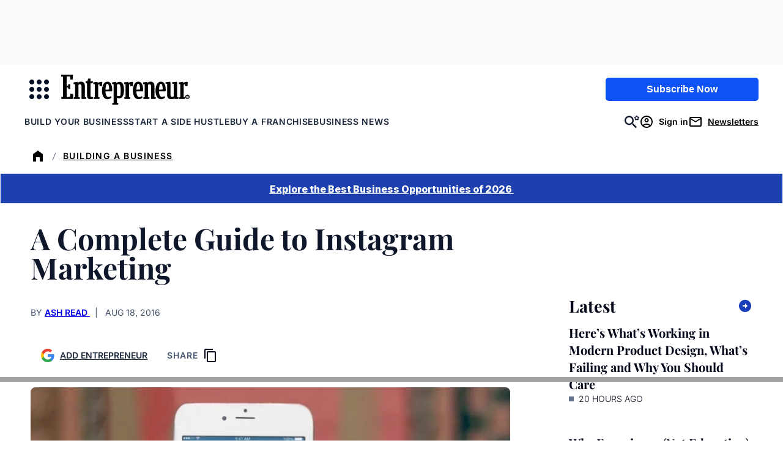

--- FILE ---
content_type: text/html; charset=UTF-8
request_url: https://www.entrepreneur.com/business-news/a-complete-guide-to-instagram-marketing/280707
body_size: 228908
content:


<!DOCTYPE html>
<html lang="en-US" class="no-js">
<head>
	<meta charset="UTF-8" />
	<meta name="viewport" content="width=device-width, initial-scale=1" />
	
<script>
	// Set defaults for Google Analytics and Ads
	window.googletag = window.googletag || { cmd: [] };
	window.dataLayer = window.dataLayer || [];
	function gtag() { dataLayer.push(arguments); }
	gtag('consent', 'default', {
		'ad_storage': 'granted', // Allow ads to load immediately
		'analytics_storage': 'granted', // Deny analytics without consent
		'ad_user_data': 'denied',
		'ad_personalization': 'denied', // Default to non-personalized
		'personalization_storage': 'denied',
		'functionality_storage': 'granted',
		'security_storage': 'granted',
		// 'wait_for_update': 500
	});
	gtag("set", "ads_data_redaction", true);
</script>

<script>
	/**
	 * Initialize Osano
	 */
	(function (w, o, d) {
		w[o] = w[o] || function () { w[o][d].push(arguments); };
		w[o][d] = w[o][d] || [];
	})(window, 'Osano', 'data');
</script>
<style>
.osano-cm-widget {
	display: none !important;
}
</style>

<script src='https://cmp.osano.com/AzqBmEUU91e314HKV/9c9da8e7-a14d-490e-b4af-8da7c1cc41e9/osano.js'></script>

<script>
	window.Osano('onInitialized', (consent) => {
		osanoEvents();
	});

	/**
	 * Load additional function after Osano is initialized
	 */
	function osanoEvents() {
		var cX = window.cX || { options: { tcf20: true } };
		// Update ads preferences dynamically on consent save
		Osano.cm.addEventListener('osano-cm-consent-saved', (change) => {
			const marketingConsent = change['MARKETING'] === 'ACCEPT';
			localStorage.setItem('comscore.ccpa-opt-in', String(marketingConsent ? 1 : 0));
		});

		const customCookieLink = document.getElementsByClassName('osano-custom-cookie-link');
		
		if(customCookieLink.length > 0) {
			const osanoPref = customCookieLink[0];
			
			osanoPref.addEventListener('click', (event) => {
				event.preventDefault();
				if (window.Osano && window.Osano.cm) {
					// Attempt to open the slideout directly
					window.Osano.cm.showDrawer();
				} else {
					// Fallback: Trigger the default dialog (which includes the banner)
					console.warn('Osano slideout cannot be opened directly. Falling back to showDialog().');
					if (window.Osano && window.Osano.cm) {
						window.Osano.cm.showDialog();
					}
				}
			});
		}
	}
</script>
	
<script>
	window.tp = window["tp"] || [];
	window.tp.push(["setAid", "3CgcRbFCpu"]);
	window.tp.push(["setSandbox", false]);
	// window.tp.push(["setDebug", false]);
	window.tp.push(['setUsePianoIdUserProvider', true]);

			window.tp.push(['setComposerHost','https://c2.entrepreneur.com']);
		window.tp.push(['setPianoIdUrl', 'https://auth.entrepreneur.com']);
		window.tp.push(['setEndpoint', 'https://vx.entrepreneur.com']);
		window.tp.push(['setStaticDomain', 'https://cdn.entrepreneur.com']);
	
	window.tp.push(["init", function() {
		window.tp.pianoId.init();
		window.tp.experience.init();
	}]);

	window.tp.push(['addHandler', 'meterExpired', function(params) {
		const heroImage = document.getElementById('singleVideoImage');
		const videoPlayer = document.getElementById('singleVideoPlayer');
		const bottomAd = document.getElementById('articleBottomAd');

		if (heroImage) {
			heroImage.classList.remove('tw:hidden');
		}

		if (videoPlayer) {
			videoPlayer.remove();
		}

		if (bottomAd) {
			bottomAd.remove();
		}
	}]);

			tp.push( [ "setZone", [ "piano_metered_paywall" ] ] );
	
			tp.push( [ "setTags", [ ["Instagram","Marketing","Social Media"] ] ] );
				tp.push( [ "setContentSection", "article" ] );
	
</script>

	<script>(function(html){html.className = html.className.replace(/\bno-js\b/,'js')})(document.documentElement);</script>
<meta name='robots' content='index, follow, max-image-preview:large, max-snippet:-1, max-video-preview:-1' />
	<style>img:is([sizes="auto" i], [sizes^="auto," i]) { contain-intrinsic-size: 3000px 1500px }</style>
	
	<!-- This site is optimized with the Yoast SEO Premium plugin v26.2 (Yoast SEO v26.2) - https://yoast.com/wordpress/plugins/seo/ -->
	<title>A Complete Guide to Instagram Marketing</title>
	<meta name="description" content="Where do you get started with Instagram? Start here." />
	<link rel="canonical" href="https://blog.bufferapp.com/instagram-marketing" />
	<meta property="og:locale" content="en_US" />
	<meta property="og:type" content="article" />
	<meta property="og:title" content="A Complete Guide to Instagram Marketing" />
	<meta property="og:description" content="Where do you get started with Instagram? Start here." />
	<meta property="og:url" content="https://www.entrepreneur.com/business-news/a-complete-guide-to-instagram-marketing/280707" />
	<meta property="og:site_name" content="Entrepreneur" />
	<meta property="article:publisher" content="https://www.facebook.com/entrepreneur" />
	<meta property="article:published_time" content="2016-08-18T14:00:00+00:00" />
	<meta property="article:modified_time" content="2025-09-04T03:16:33+00:00" />
	<meta property="og:image" content="https://www.entrepreneur.com/wp-content/uploads/sites/2/2016/08/20160817134232-instagram.jpeg?resize=1024,683" />
	<meta property="og:image:width" content="1024" />
	<meta property="og:image:height" content="683" />
	<meta property="og:image:type" content="image/jpeg" />
	<meta name="twitter:card" content="summary_large_image" />
	<meta name="twitter:creator" content="@entrepreneur" />
	<meta name="twitter:site" content="@entrepreneur" />
	<script type="application/ld+json" class="yoast-schema-graph">{"@context":"https://schema.org","@graph":[{"@type":"Article","@id":"https://www.entrepreneur.com/business-news/a-complete-guide-to-instagram-marketing/280707#article","isPartOf":{"@id":"https://www.entrepreneur.com/business-news/a-complete-guide-to-instagram-marketing/280707"},"author":{"@type":"Person","name":"Ash Read","description":"Ash Read is a writer at Buffer.","url":"https://www.entrepreneur.com/author/ash-read"},"headline":"A Complete Guide to Instagram Marketing","datePublished":"2016-08-18T14:00:00+00:00","dateModified":"2025-09-04T03:16:33+00:00","mainEntityOfPage":{"@id":"https://www.entrepreneur.com/business-news/a-complete-guide-to-instagram-marketing/280707"},"wordCount":4445,"commentCount":0,"publisher":{"@id":"https://www.entrepreneur.com/#organization"},"image":{"@id":"https://www.entrepreneur.com/business-news/a-complete-guide-to-instagram-marketing/280707#primaryimage"},"thumbnailUrl":"https://www.entrepreneur.com/wp-content/uploads/sites/2/2016/08/20160817134232-instagram.jpeg","keywords":["Instagram","Marketing","Social Media"],"articleSection":["Building a Business","Business News","Entrepreneurs","Marketing","Online Presence"],"inLanguage":"en-US","potentialAction":[{"@type":"CommentAction","name":"Comment","target":["https://www.entrepreneur.com/business-news/a-complete-guide-to-instagram-marketing/280707#respond"]}]},{"@type":"WebPage","@id":"https://www.entrepreneur.com/business-news/a-complete-guide-to-instagram-marketing/280707","url":"https://www.entrepreneur.com/business-news/a-complete-guide-to-instagram-marketing/280707","name":"A Complete Guide to Instagram Marketing","isPartOf":{"@id":"https://www.entrepreneur.com/#website"},"primaryImageOfPage":{"@id":"https://www.entrepreneur.com/business-news/a-complete-guide-to-instagram-marketing/280707#primaryimage"},"image":{"@id":"https://www.entrepreneur.com/business-news/a-complete-guide-to-instagram-marketing/280707#primaryimage"},"thumbnailUrl":"https://www.entrepreneur.com/wp-content/uploads/sites/2/2016/08/20160817134232-instagram.jpeg","datePublished":"2016-08-18T14:00:00+00:00","dateModified":"2025-09-04T03:16:33+00:00","description":"Where do you get started with Instagram? Start here.","breadcrumb":{"@id":"https://www.entrepreneur.com/business-news/a-complete-guide-to-instagram-marketing/280707#breadcrumb"},"inLanguage":"en-US","potentialAction":[{"@type":"ReadAction","target":["https://www.entrepreneur.com/business-news/a-complete-guide-to-instagram-marketing/280707"]}]},{"@type":"ImageObject","inLanguage":"en-US","@id":"https://www.entrepreneur.com/business-news/a-complete-guide-to-instagram-marketing/280707#primaryimage","url":"https://www.entrepreneur.com/wp-content/uploads/sites/2/2016/08/20160817134232-instagram.jpeg","contentUrl":"https://www.entrepreneur.com/wp-content/uploads/sites/2/2016/08/20160817134232-instagram.jpeg","width":2000,"height":1334},{"@type":"BreadcrumbList","@id":"https://www.entrepreneur.com/business-news/a-complete-guide-to-instagram-marketing/280707#breadcrumb","itemListElement":[{"@type":"ListItem","position":1,"name":"Home","item":"https://www.entrepreneur.com"},{"@type":"ListItem","position":2,"name":"Building a Business","item":"https://www.entrepreneur.com/building-a-business"},{"@type":"ListItem","position":3,"name":"Marketing"}]},{"@type":"WebSite","@id":"https://www.entrepreneur.com/#website","url":"https://www.entrepreneur.com","name":"Entrepreneur","description":"Advice, insight, profiles and guides for established and aspiring entrepreneurs worldwide. Home of Entrepreneur magazine.","publisher":{"@id":"https://www.entrepreneur.com/#organization"},"potentialAction":[{"@type":"SearchAction","target":{"@type":"EntryPoint","urlTemplate":"https://www.entrepreneur.com/?s={search_term_string}"},"query-input":{"@type":"PropertyValueSpecification","valueRequired":true,"valueName":"search_term_string"}}],"inLanguage":"en-US"},{"@type":"Organization","@id":"https://www.entrepreneur.com/#organization","name":"Entrepreneur","url":"https://www.entrepreneur.com","logo":{"@type":"ImageObject","inLanguage":"en-US","@id":"https://www.entrepreneur.com/#/schema/logo/image","url":"https://www.entrepreneur.com/wp-content/uploads/sites/2/2025/03/Entrepreneur_Logo_Blk_Web.png","contentUrl":"https://www.entrepreneur.com/wp-content/uploads/sites/2/2025/03/Entrepreneur_Logo_Blk_Web.png","width":1080,"height":254,"caption":"Entrepreneur"},"image":{"@id":"https://www.entrepreneur.com/#/schema/logo/image"},"sameAs":["https://www.facebook.com/entrepreneur","https://x.com/entrepreneur","https://www.instagram.com/entrepreneur","https://www.linkedin.com/company/entrepreneur-media","https://www.youtube.com/user/EntrepreneurOnline","https://www.tiktok.com/@entrepreneur","https://story.snapchat.com/p/79f50f16-1715-45da-9dd4-842c96d79d05/2407079582115840"]}]}</script>
	<!-- / Yoast SEO Premium plugin. -->


<meta property="article:author" content="Ash Read" />
<link rel='dns-prefetch' href='//www.entrepreneur.com' />
<link rel='dns-prefetch' href='//js.hs-scripts.com' />
<link rel='dns-prefetch' href='//cdn.parsely.com' />
<link rel='dns-prefetch' href='//experiments.parsely.com' />
<link rel='dns-prefetch' href='//js.hsforms.net' />
<link rel='dns-prefetch' href='//c2.entrepreneur.com' />
<link rel='dns-prefetch' href='//s.skimresources.com' />
<link rel='dns-prefetch' href='//securepubads.g.doubleclick.net' />
<link rel='dns-prefetch' href='//cdn.adsafeprotected.com' />
<link rel='dns-prefetch' href='//assets.entrepreneur.com' />
<link rel='dns-prefetch' href='//stats.wp.com' />
<link rel='dns-prefetch' href='//players.brightcove.net' />
<link rel='stylesheet' id='wp-block-library-css' href='https://www.entrepreneur.com/wp-includes/css/dist/block-library/style.min.css?ver=6.8.3' media='all' />
<style id='safe-svg-svg-icon-style-inline-css'>
.safe-svg-cover{text-align:center}.safe-svg-cover .safe-svg-inside{display:inline-block;max-width:100%}.safe-svg-cover svg{fill:currentColor;height:100%;max-height:100%;max-width:100%;width:100%}

</style>
<style id='wp-parsely-recommendations-style-inline-css'>
.parsely-recommendations-list-title{font-size:1.2em}.parsely-recommendations-list{list-style:none;padding:unset}.parsely-recommendations-cardbody{overflow:hidden;padding:.8em;text-overflow:ellipsis;white-space:nowrap}.parsely-recommendations-cardmedia{padding:.8em .8em 0}

</style>
<style id='entrepreneur-modal-style-inline-css'>
.wp-block-entrepreneur-modal-dialog,.wp-block-entrepreneur-modal-wrapper{--modal-border-radius:1.5rem;--modal-padding:1.5rem;--modal-background-color:var(--wp--preset--color--white);--modal-backdrop-color:rgba(0,0,0,.7)}.wp-block-entrepreneur-modal-dialog{background-color:var(--modal-background-color);border:none;border-radius:var(--modal-border-radius);padding:var(--modal-padding);width:min(calc(100vw - var(--modal-padding)*2),30rem)}.wp-block-entrepreneur-modal-dialog::backdrop{background-color:var(--modal-backdrop-color)}.wp-block-entrepreneur-modal__close-button{-webkit-appearance:none;-moz-appearance:none;appearance:none;background-color:transparent;background-image:url(/wp-content/themes/entrepreneur/dist/blocks/modal/../../svg/menu-toggle-close.svg);background-position:50%;background-repeat:no-repeat;background-size:80%;border:none;cursor:pointer;height:1.5rem;margin-left:auto;width:1.5rem}.wp-block-entrepreneur-modal__header{display:flex;margin-bottom:var(--spacing-m)}

</style>
<link rel='stylesheet' id='mediaelement-css' href='https://www.entrepreneur.com/wp-includes/js/mediaelement/mediaelementplayer-legacy.min.css?ver=4.2.17' media='all' />
<link rel='stylesheet' id='wp-mediaelement-css' href='https://www.entrepreneur.com/wp-includes/js/mediaelement/wp-mediaelement.min.css?ver=6.8.3' media='all' />
<style id='jetpack-sharing-buttons-style-inline-css'>
.jetpack-sharing-buttons__services-list{display:flex;flex-direction:row;flex-wrap:wrap;gap:0;list-style-type:none;margin:5px;padding:0}.jetpack-sharing-buttons__services-list.has-small-icon-size{font-size:12px}.jetpack-sharing-buttons__services-list.has-normal-icon-size{font-size:16px}.jetpack-sharing-buttons__services-list.has-large-icon-size{font-size:24px}.jetpack-sharing-buttons__services-list.has-huge-icon-size{font-size:36px}@media print{.jetpack-sharing-buttons__services-list{display:none!important}}.editor-styles-wrapper .wp-block-jetpack-sharing-buttons{gap:0;padding-inline-start:0}ul.jetpack-sharing-buttons__services-list.has-background{padding:1.25em 2.375em}
</style>
<style id='elasticpress-facet-style-inline-css'>
.widget_ep-facet input[type=search],.wp-block-elasticpress-facet input[type=search]{margin-bottom:1rem}.widget_ep-facet .searchable .inner,.wp-block-elasticpress-facet .searchable .inner{max-height:20em;overflow:scroll}.widget_ep-facet .term.hide,.wp-block-elasticpress-facet .term.hide{display:none}.widget_ep-facet .empty-term,.wp-block-elasticpress-facet .empty-term{opacity:.5;position:relative}.widget_ep-facet .empty-term:after,.wp-block-elasticpress-facet .empty-term:after{bottom:0;content:" ";display:block;left:0;position:absolute;right:0;top:0;width:100%;z-index:2}.widget_ep-facet .level-1,.wp-block-elasticpress-facet .level-1{padding-left:20px}.widget_ep-facet .level-2,.wp-block-elasticpress-facet .level-2{padding-left:40px}.widget_ep-facet .level-3,.wp-block-elasticpress-facet .level-3{padding-left:60px}.widget_ep-facet .level-4,.wp-block-elasticpress-facet .level-4{padding-left:5pc}.widget_ep-facet .level-5,.wp-block-elasticpress-facet .level-5{padding-left:75pt}.widget_ep-facet input[disabled],.wp-block-elasticpress-facet input[disabled]{cursor:pointer;opacity:1}.widget_ep-facet .term a,.wp-block-elasticpress-facet .term a{-webkit-box-align:center;-ms-flex-align:center;align-items:center;display:-webkit-box;display:-ms-flexbox;display:flex;position:relative}.widget_ep-facet .term a:hover .ep-checkbox,.wp-block-elasticpress-facet .term a:hover .ep-checkbox{background-color:#ccc}.ep-checkbox{-webkit-box-align:center;-ms-flex-align:center;-ms-flex-negative:0;-webkit-box-pack:center;-ms-flex-pack:center;align-items:center;background-color:#eee;display:-webkit-box;display:-ms-flexbox;display:flex;flex-shrink:0;height:1em;justify-content:center;margin-right:.25em;width:1em}.ep-checkbox:after{border:solid #fff;border-width:0 .125em .125em 0;content:"";display:none;height:.5em;-webkit-transform:rotate(45deg);transform:rotate(45deg);width:.25em}.ep-checkbox.checked{background-color:#5e5e5e}.ep-checkbox.checked:after{display:block}

</style>
<link rel='stylesheet' id='elasticpress-related-posts-block-css' href='https://www.entrepreneur.com/wp-content/mu-plugins/search/elasticpress/dist/css/related-posts-block-styles.min.css?ver=4.2.2' media='all' />
<style id='global-styles-inline-css'>
:root{--wp--preset--aspect-ratio--square: 1;--wp--preset--aspect-ratio--4-3: 4/3;--wp--preset--aspect-ratio--3-4: 3/4;--wp--preset--aspect-ratio--3-2: 3/2;--wp--preset--aspect-ratio--2-3: 2/3;--wp--preset--aspect-ratio--16-9: 16/9;--wp--preset--aspect-ratio--9-16: 9/16;--wp--preset--color--black: #020618;--wp--preset--color--cyan-bluish-gray: #abb8c3;--wp--preset--color--white: #FFFFFF;--wp--preset--color--pale-pink: #f78da7;--wp--preset--color--vivid-red: #cf2e2e;--wp--preset--color--luminous-vivid-orange: #ff6900;--wp--preset--color--luminous-vivid-amber: #fcb900;--wp--preset--color--light-green-cyan: #7bdcb5;--wp--preset--color--vivid-green-cyan: #00d084;--wp--preset--color--pale-cyan-blue: #8ed1fc;--wp--preset--color--vivid-cyan-blue: #0693e3;--wp--preset--color--vivid-purple: #9b51e0;--wp--preset--color--primary-yellow: #FDC700;--wp--preset--color--primary-blue: #193CB8;--wp--preset--color--primary-red: #9F0712;--wp--preset--color--slate-800: #0F172B;--wp--preset--color--slate-600: #45556C;--wp--preset--color--slate-500: #62748E;--wp--preset--color--slate-400: #90A1B9;--wp--preset--color--slate-300: #CAD5E2;--wp--preset--color--slate-200: #E2E8F0;--wp--preset--color--slate-100: #F1F5F9;--wp--preset--color--slate-50: #F8FAFC;--wp--preset--color--red-700: #C10007;--wp--preset--color--red-50: #fef2f2;--wp--preset--color--green-800: #0D542B;--wp--preset--color--green-700: #008236;--wp--preset--color--green-100: #F0FDF4;--wp--preset--color--green-50: #F0FDF4;--wp--preset--color--yellow-400: #FDC700;--wp--preset--color--yellow-50: #FEFCE8;--wp--preset--color--orange-100: #ffedd4;--wp--preset--color--orange-50: #FFF7ED;--wp--preset--color--blue-900: #1C398E;--wp--preset--color--blue-100: #DBEAFE;--wp--preset--color--blue-50: #EFF6FF;--wp--preset--color--light-blue: #EFF6FF;--wp--preset--color--light-biege: #FFF7ED;--wp--preset--color--light-orange: #ffedd4;--wp--preset--color--teal-green: #008236;--wp--preset--color--off-white: #F8FAFC;--wp--preset--color--dark-navy: #020618;--wp--preset--gradient--vivid-cyan-blue-to-vivid-purple: linear-gradient(135deg,rgba(6,147,227,1) 0%,rgb(155,81,224) 100%);--wp--preset--gradient--light-green-cyan-to-vivid-green-cyan: linear-gradient(135deg,rgb(122,220,180) 0%,rgb(0,208,130) 100%);--wp--preset--gradient--luminous-vivid-amber-to-luminous-vivid-orange: linear-gradient(135deg,rgba(252,185,0,1) 0%,rgba(255,105,0,1) 100%);--wp--preset--gradient--luminous-vivid-orange-to-vivid-red: linear-gradient(135deg,rgba(255,105,0,1) 0%,rgb(207,46,46) 100%);--wp--preset--gradient--very-light-gray-to-cyan-bluish-gray: linear-gradient(135deg,rgb(238,238,238) 0%,rgb(169,184,195) 100%);--wp--preset--gradient--cool-to-warm-spectrum: linear-gradient(135deg,rgb(74,234,220) 0%,rgb(151,120,209) 20%,rgb(207,42,186) 40%,rgb(238,44,130) 60%,rgb(251,105,98) 80%,rgb(254,248,76) 100%);--wp--preset--gradient--blush-light-purple: linear-gradient(135deg,rgb(255,206,236) 0%,rgb(152,150,240) 100%);--wp--preset--gradient--blush-bordeaux: linear-gradient(135deg,rgb(254,205,165) 0%,rgb(254,45,45) 50%,rgb(107,0,62) 100%);--wp--preset--gradient--luminous-dusk: linear-gradient(135deg,rgb(255,203,112) 0%,rgb(199,81,192) 50%,rgb(65,88,208) 100%);--wp--preset--gradient--pale-ocean: linear-gradient(135deg,rgb(255,245,203) 0%,rgb(182,227,212) 50%,rgb(51,167,181) 100%);--wp--preset--gradient--electric-grass: linear-gradient(135deg,rgb(202,248,128) 0%,rgb(113,206,126) 100%);--wp--preset--gradient--midnight: linear-gradient(135deg,rgb(2,3,129) 0%,rgb(40,116,252) 100%);--wp--preset--font-size--small: 18px;--wp--preset--font-size--medium: 24px;--wp--preset--font-size--large: 40px;--wp--preset--font-size--x-large: 42px;--wp--preset--font-size--xxlarge: 60px;--wp--preset--font-size--xlarge: 48px;--wp--preset--font-size--medium-large: 32px;--wp--preset--font-size--small-medium: 20px;--wp--preset--font-size--xsmall: 16px;--wp--preset--font-size--xxsmall: 14px;--wp--preset--font-family--playfair-display: 'Playfair Display', serif;--wp--preset--font-family--pt-serif: 'PT Serif', serif;--wp--preset--font-family--inter: Inter, sans-serif;--wp--preset--spacing--20: 1rem;--wp--preset--spacing--30: 1.5rem;--wp--preset--spacing--40: 2rem;--wp--preset--spacing--50: 3rem;--wp--preset--spacing--60: 4rem;--wp--preset--spacing--70: 6rem;--wp--preset--spacing--80: 8rem;--wp--preset--spacing--10: 0.5rem;--wp--preset--shadow--natural: 6px 6px 9px rgba(0, 0, 0, 0.2);--wp--preset--shadow--deep: 12px 12px 50px rgba(0, 0, 0, 0.4);--wp--preset--shadow--sharp: 6px 6px 0px rgba(0, 0, 0, 0.2);--wp--preset--shadow--outlined: 6px 6px 0px -3px rgba(255, 255, 255, 1), 6px 6px rgba(0, 0, 0, 1);--wp--preset--shadow--crisp: 6px 6px 0px rgba(0, 0, 0, 1);--wp--preset--shadow--sm: 0 0.0625rem 0.25rem 0.0625rem rgb(0 0 0 / 8%);--wp--preset--shadow--md: 0 0.25rem 0.5rem rgb(0 0 0 / 15%);--wp--preset--shadow--soft: 0 0 2rem rgb(0 0 0 / 10%);--wp--custom--stroke-contrast: var(--wp--preset--color--slate-800);--wp--custom--stroke-subtle: var(--wp--preset--color--slate-400);--wp--custom--stroke-lightest: var(--wp--preset--color--slate-50);--wp--custom--site-background: var(--wp--preset--color--white);--wp--custom--color-primary: var(--wp--preset--color--primary-blue);--wp--custom--color-primary-invert: var(--wp--preset--color--white);--wp--custom--thumbnail-border-radius: 0.5rem;--wp--custom--gutter: 1rem;}:root { --wp--style--global--content-size: 48.75rem;--wp--style--global--wide-size: 73.75rem; }:where(body) { margin: 0; }.wp-site-blocks > .alignleft { float: left; margin-right: 2em; }.wp-site-blocks > .alignright { float: right; margin-left: 2em; }.wp-site-blocks > .aligncenter { justify-content: center; margin-left: auto; margin-right: auto; }:where(.wp-site-blocks) > * { margin-block-start: 24px; margin-block-end: 0; }:where(.wp-site-blocks) > :first-child { margin-block-start: 0; }:where(.wp-site-blocks) > :last-child { margin-block-end: 0; }:root { --wp--style--block-gap: 24px; }:root :where(.is-layout-flow) > :first-child{margin-block-start: 0;}:root :where(.is-layout-flow) > :last-child{margin-block-end: 0;}:root :where(.is-layout-flow) > *{margin-block-start: 24px;margin-block-end: 0;}:root :where(.is-layout-constrained) > :first-child{margin-block-start: 0;}:root :where(.is-layout-constrained) > :last-child{margin-block-end: 0;}:root :where(.is-layout-constrained) > *{margin-block-start: 24px;margin-block-end: 0;}:root :where(.is-layout-flex){gap: 24px;}:root :where(.is-layout-grid){gap: 24px;}.is-layout-flow > .alignleft{float: left;margin-inline-start: 0;margin-inline-end: 2em;}.is-layout-flow > .alignright{float: right;margin-inline-start: 2em;margin-inline-end: 0;}.is-layout-flow > .aligncenter{margin-left: auto !important;margin-right: auto !important;}.is-layout-constrained > .alignleft{float: left;margin-inline-start: 0;margin-inline-end: 2em;}.is-layout-constrained > .alignright{float: right;margin-inline-start: 2em;margin-inline-end: 0;}.is-layout-constrained > .aligncenter{margin-left: auto !important;margin-right: auto !important;}.is-layout-constrained > :where(:not(.alignleft):not(.alignright):not(.alignfull)){max-width: var(--wp--style--global--content-size);margin-left: auto !important;margin-right: auto !important;}.is-layout-constrained > .alignwide{max-width: var(--wp--style--global--wide-size);}body .is-layout-flex{display: flex;}.is-layout-flex{flex-wrap: wrap;align-items: center;}.is-layout-flex > :is(*, div){margin: 0;}body .is-layout-grid{display: grid;}.is-layout-grid > :is(*, div){margin: 0;}body{padding-top: 0px;padding-right: 0px;padding-bottom: 0px;padding-left: 0px;}a:where(:not(.wp-element-button)){color: var(--wp--custom--color-primary);text-decoration: none;}h1{color: var(--wp--preset--color--black);}h2{color: var(--wp--preset--color--black);}h3{color: var(--wp--preset--color--black);}h4{color: var(--wp--preset--color--black);}h5{color: var(--wp--preset--color--black);}h6{color: var(--wp--preset--color--black);}:root :where(.wp-element-button, .wp-block-button__link){background-color: #32373c;border-width: 0;color: #fff;font-family: inherit;font-size: inherit;line-height: inherit;padding: calc(0.667em + 2px) calc(1.333em + 2px);text-decoration: none;}.has-black-color{color: var(--wp--preset--color--black) !important;}.has-cyan-bluish-gray-color{color: var(--wp--preset--color--cyan-bluish-gray) !important;}.has-white-color{color: var(--wp--preset--color--white) !important;}.has-pale-pink-color{color: var(--wp--preset--color--pale-pink) !important;}.has-vivid-red-color{color: var(--wp--preset--color--vivid-red) !important;}.has-luminous-vivid-orange-color{color: var(--wp--preset--color--luminous-vivid-orange) !important;}.has-luminous-vivid-amber-color{color: var(--wp--preset--color--luminous-vivid-amber) !important;}.has-light-green-cyan-color{color: var(--wp--preset--color--light-green-cyan) !important;}.has-vivid-green-cyan-color{color: var(--wp--preset--color--vivid-green-cyan) !important;}.has-pale-cyan-blue-color{color: var(--wp--preset--color--pale-cyan-blue) !important;}.has-vivid-cyan-blue-color{color: var(--wp--preset--color--vivid-cyan-blue) !important;}.has-vivid-purple-color{color: var(--wp--preset--color--vivid-purple) !important;}.has-primary-yellow-color{color: var(--wp--preset--color--primary-yellow) !important;}.has-primary-blue-color{color: var(--wp--preset--color--primary-blue) !important;}.has-primary-red-color{color: var(--wp--preset--color--primary-red) !important;}.has-slate-800-color{color: var(--wp--preset--color--slate-800) !important;}.has-slate-600-color{color: var(--wp--preset--color--slate-600) !important;}.has-slate-500-color{color: var(--wp--preset--color--slate-500) !important;}.has-slate-400-color{color: var(--wp--preset--color--slate-400) !important;}.has-slate-300-color{color: var(--wp--preset--color--slate-300) !important;}.has-slate-200-color{color: var(--wp--preset--color--slate-200) !important;}.has-slate-100-color{color: var(--wp--preset--color--slate-100) !important;}.has-slate-50-color{color: var(--wp--preset--color--slate-50) !important;}.has-red-700-color{color: var(--wp--preset--color--red-700) !important;}.has-red-50-color{color: var(--wp--preset--color--red-50) !important;}.has-green-800-color{color: var(--wp--preset--color--green-800) !important;}.has-green-700-color{color: var(--wp--preset--color--green-700) !important;}.has-green-100-color{color: var(--wp--preset--color--green-100) !important;}.has-green-50-color{color: var(--wp--preset--color--green-50) !important;}.has-yellow-400-color{color: var(--wp--preset--color--yellow-400) !important;}.has-yellow-50-color{color: var(--wp--preset--color--yellow-50) !important;}.has-orange-100-color{color: var(--wp--preset--color--orange-100) !important;}.has-orange-50-color{color: var(--wp--preset--color--orange-50) !important;}.has-blue-900-color{color: var(--wp--preset--color--blue-900) !important;}.has-blue-100-color{color: var(--wp--preset--color--blue-100) !important;}.has-blue-50-color{color: var(--wp--preset--color--blue-50) !important;}.has-light-blue-color{color: var(--wp--preset--color--light-blue) !important;}.has-light-biege-color{color: var(--wp--preset--color--light-biege) !important;}.has-light-orange-color{color: var(--wp--preset--color--light-orange) !important;}.has-teal-green-color{color: var(--wp--preset--color--teal-green) !important;}.has-off-white-color{color: var(--wp--preset--color--off-white) !important;}.has-dark-navy-color{color: var(--wp--preset--color--dark-navy) !important;}.has-black-background-color{background-color: var(--wp--preset--color--black) !important;}.has-cyan-bluish-gray-background-color{background-color: var(--wp--preset--color--cyan-bluish-gray) !important;}.has-white-background-color{background-color: var(--wp--preset--color--white) !important;}.has-pale-pink-background-color{background-color: var(--wp--preset--color--pale-pink) !important;}.has-vivid-red-background-color{background-color: var(--wp--preset--color--vivid-red) !important;}.has-luminous-vivid-orange-background-color{background-color: var(--wp--preset--color--luminous-vivid-orange) !important;}.has-luminous-vivid-amber-background-color{background-color: var(--wp--preset--color--luminous-vivid-amber) !important;}.has-light-green-cyan-background-color{background-color: var(--wp--preset--color--light-green-cyan) !important;}.has-vivid-green-cyan-background-color{background-color: var(--wp--preset--color--vivid-green-cyan) !important;}.has-pale-cyan-blue-background-color{background-color: var(--wp--preset--color--pale-cyan-blue) !important;}.has-vivid-cyan-blue-background-color{background-color: var(--wp--preset--color--vivid-cyan-blue) !important;}.has-vivid-purple-background-color{background-color: var(--wp--preset--color--vivid-purple) !important;}.has-primary-yellow-background-color{background-color: var(--wp--preset--color--primary-yellow) !important;}.has-primary-blue-background-color{background-color: var(--wp--preset--color--primary-blue) !important;}.has-primary-red-background-color{background-color: var(--wp--preset--color--primary-red) !important;}.has-slate-800-background-color{background-color: var(--wp--preset--color--slate-800) !important;}.has-slate-600-background-color{background-color: var(--wp--preset--color--slate-600) !important;}.has-slate-500-background-color{background-color: var(--wp--preset--color--slate-500) !important;}.has-slate-400-background-color{background-color: var(--wp--preset--color--slate-400) !important;}.has-slate-300-background-color{background-color: var(--wp--preset--color--slate-300) !important;}.has-slate-200-background-color{background-color: var(--wp--preset--color--slate-200) !important;}.has-slate-100-background-color{background-color: var(--wp--preset--color--slate-100) !important;}.has-slate-50-background-color{background-color: var(--wp--preset--color--slate-50) !important;}.has-red-700-background-color{background-color: var(--wp--preset--color--red-700) !important;}.has-red-50-background-color{background-color: var(--wp--preset--color--red-50) !important;}.has-green-800-background-color{background-color: var(--wp--preset--color--green-800) !important;}.has-green-700-background-color{background-color: var(--wp--preset--color--green-700) !important;}.has-green-100-background-color{background-color: var(--wp--preset--color--green-100) !important;}.has-green-50-background-color{background-color: var(--wp--preset--color--green-50) !important;}.has-yellow-400-background-color{background-color: var(--wp--preset--color--yellow-400) !important;}.has-yellow-50-background-color{background-color: var(--wp--preset--color--yellow-50) !important;}.has-orange-100-background-color{background-color: var(--wp--preset--color--orange-100) !important;}.has-orange-50-background-color{background-color: var(--wp--preset--color--orange-50) !important;}.has-blue-900-background-color{background-color: var(--wp--preset--color--blue-900) !important;}.has-blue-100-background-color{background-color: var(--wp--preset--color--blue-100) !important;}.has-blue-50-background-color{background-color: var(--wp--preset--color--blue-50) !important;}.has-light-blue-background-color{background-color: var(--wp--preset--color--light-blue) !important;}.has-light-biege-background-color{background-color: var(--wp--preset--color--light-biege) !important;}.has-light-orange-background-color{background-color: var(--wp--preset--color--light-orange) !important;}.has-teal-green-background-color{background-color: var(--wp--preset--color--teal-green) !important;}.has-off-white-background-color{background-color: var(--wp--preset--color--off-white) !important;}.has-dark-navy-background-color{background-color: var(--wp--preset--color--dark-navy) !important;}.has-black-border-color{border-color: var(--wp--preset--color--black) !important;}.has-cyan-bluish-gray-border-color{border-color: var(--wp--preset--color--cyan-bluish-gray) !important;}.has-white-border-color{border-color: var(--wp--preset--color--white) !important;}.has-pale-pink-border-color{border-color: var(--wp--preset--color--pale-pink) !important;}.has-vivid-red-border-color{border-color: var(--wp--preset--color--vivid-red) !important;}.has-luminous-vivid-orange-border-color{border-color: var(--wp--preset--color--luminous-vivid-orange) !important;}.has-luminous-vivid-amber-border-color{border-color: var(--wp--preset--color--luminous-vivid-amber) !important;}.has-light-green-cyan-border-color{border-color: var(--wp--preset--color--light-green-cyan) !important;}.has-vivid-green-cyan-border-color{border-color: var(--wp--preset--color--vivid-green-cyan) !important;}.has-pale-cyan-blue-border-color{border-color: var(--wp--preset--color--pale-cyan-blue) !important;}.has-vivid-cyan-blue-border-color{border-color: var(--wp--preset--color--vivid-cyan-blue) !important;}.has-vivid-purple-border-color{border-color: var(--wp--preset--color--vivid-purple) !important;}.has-primary-yellow-border-color{border-color: var(--wp--preset--color--primary-yellow) !important;}.has-primary-blue-border-color{border-color: var(--wp--preset--color--primary-blue) !important;}.has-primary-red-border-color{border-color: var(--wp--preset--color--primary-red) !important;}.has-slate-800-border-color{border-color: var(--wp--preset--color--slate-800) !important;}.has-slate-600-border-color{border-color: var(--wp--preset--color--slate-600) !important;}.has-slate-500-border-color{border-color: var(--wp--preset--color--slate-500) !important;}.has-slate-400-border-color{border-color: var(--wp--preset--color--slate-400) !important;}.has-slate-300-border-color{border-color: var(--wp--preset--color--slate-300) !important;}.has-slate-200-border-color{border-color: var(--wp--preset--color--slate-200) !important;}.has-slate-100-border-color{border-color: var(--wp--preset--color--slate-100) !important;}.has-slate-50-border-color{border-color: var(--wp--preset--color--slate-50) !important;}.has-red-700-border-color{border-color: var(--wp--preset--color--red-700) !important;}.has-red-50-border-color{border-color: var(--wp--preset--color--red-50) !important;}.has-green-800-border-color{border-color: var(--wp--preset--color--green-800) !important;}.has-green-700-border-color{border-color: var(--wp--preset--color--green-700) !important;}.has-green-100-border-color{border-color: var(--wp--preset--color--green-100) !important;}.has-green-50-border-color{border-color: var(--wp--preset--color--green-50) !important;}.has-yellow-400-border-color{border-color: var(--wp--preset--color--yellow-400) !important;}.has-yellow-50-border-color{border-color: var(--wp--preset--color--yellow-50) !important;}.has-orange-100-border-color{border-color: var(--wp--preset--color--orange-100) !important;}.has-orange-50-border-color{border-color: var(--wp--preset--color--orange-50) !important;}.has-blue-900-border-color{border-color: var(--wp--preset--color--blue-900) !important;}.has-blue-100-border-color{border-color: var(--wp--preset--color--blue-100) !important;}.has-blue-50-border-color{border-color: var(--wp--preset--color--blue-50) !important;}.has-light-blue-border-color{border-color: var(--wp--preset--color--light-blue) !important;}.has-light-biege-border-color{border-color: var(--wp--preset--color--light-biege) !important;}.has-light-orange-border-color{border-color: var(--wp--preset--color--light-orange) !important;}.has-teal-green-border-color{border-color: var(--wp--preset--color--teal-green) !important;}.has-off-white-border-color{border-color: var(--wp--preset--color--off-white) !important;}.has-dark-navy-border-color{border-color: var(--wp--preset--color--dark-navy) !important;}.has-vivid-cyan-blue-to-vivid-purple-gradient-background{background: var(--wp--preset--gradient--vivid-cyan-blue-to-vivid-purple) !important;}.has-light-green-cyan-to-vivid-green-cyan-gradient-background{background: var(--wp--preset--gradient--light-green-cyan-to-vivid-green-cyan) !important;}.has-luminous-vivid-amber-to-luminous-vivid-orange-gradient-background{background: var(--wp--preset--gradient--luminous-vivid-amber-to-luminous-vivid-orange) !important;}.has-luminous-vivid-orange-to-vivid-red-gradient-background{background: var(--wp--preset--gradient--luminous-vivid-orange-to-vivid-red) !important;}.has-very-light-gray-to-cyan-bluish-gray-gradient-background{background: var(--wp--preset--gradient--very-light-gray-to-cyan-bluish-gray) !important;}.has-cool-to-warm-spectrum-gradient-background{background: var(--wp--preset--gradient--cool-to-warm-spectrum) !important;}.has-blush-light-purple-gradient-background{background: var(--wp--preset--gradient--blush-light-purple) !important;}.has-blush-bordeaux-gradient-background{background: var(--wp--preset--gradient--blush-bordeaux) !important;}.has-luminous-dusk-gradient-background{background: var(--wp--preset--gradient--luminous-dusk) !important;}.has-pale-ocean-gradient-background{background: var(--wp--preset--gradient--pale-ocean) !important;}.has-electric-grass-gradient-background{background: var(--wp--preset--gradient--electric-grass) !important;}.has-midnight-gradient-background{background: var(--wp--preset--gradient--midnight) !important;}.has-small-font-size{font-size: var(--wp--preset--font-size--small) !important;}.has-medium-font-size{font-size: var(--wp--preset--font-size--medium) !important;}.has-large-font-size{font-size: var(--wp--preset--font-size--large) !important;}.has-x-large-font-size{font-size: var(--wp--preset--font-size--x-large) !important;}.has-xxlarge-font-size{font-size: var(--wp--preset--font-size--xxlarge) !important;}.has-xlarge-font-size{font-size: var(--wp--preset--font-size--xlarge) !important;}.has-medium-large-font-size{font-size: var(--wp--preset--font-size--medium-large) !important;}.has-small-medium-font-size{font-size: var(--wp--preset--font-size--small-medium) !important;}.has-xsmall-font-size{font-size: var(--wp--preset--font-size--xsmall) !important;}.has-xxsmall-font-size{font-size: var(--wp--preset--font-size--xxsmall) !important;}.has-playfair-display-font-family{font-family: var(--wp--preset--font-family--playfair-display) !important;}.has-pt-serif-font-family{font-family: var(--wp--preset--font-family--pt-serif) !important;}.has-inter-font-family{font-family: var(--wp--preset--font-family--inter) !important;}
:root :where(.wp-block-pullquote){font-size: 1.5em;line-height: 1.6;}
:root :where(.wp-block-heading){font-weight: var(--fw-extra-bold);}
</style>
<link rel='stylesheet' id='entrepreneur_plugin_shared-css' href='https://www.entrepreneur.com/wp-content/client-mu-plugins/entrepreneur/dist/css/shared.css?ver=d86d106e0d27f60f5be8' media='all' />
<link rel='stylesheet' id='entrepreneur_plugin_frontend-css' href='https://www.entrepreneur.com/wp-content/client-mu-plugins/entrepreneur/dist/css/frontend.css?ver=0501709c2ac12f7de675' media='all' />
<link rel='stylesheet' id='styles-css' href='https://www.entrepreneur.com/wp-content/themes/entrepreneur/dist/css/frontend.css?ver=4180c1533e6c88c86c14' media='all' />
<link rel='stylesheet' id='brightcove-pip-css-css' href='https://players.brightcove.net/videojs-pip/1/videojs-pip.css?ver=2.8.8' media='all' />
<link rel='stylesheet' id='brightcove-playlist-css' href='https://www.entrepreneur.com/wp-content/plugins/brightcove-video-connect/assets/css/brightcove_playlist.min.css?ver=2.8.8' media='all' />
<script type="text/javascript" src="https://experiments.parsely.com/vip-experiments.js?apiKey=entrepreneur.com&amp;ver=3.22.0" id="parsely-headline-testing-one-line-js"></script>
<script type="text/javascript" src="//js.hsforms.net/forms/embed/v2.js" id="hubspot-form-js"></script>
<script type="text/javascript" src="https://securepubads.g.doubleclick.net/tag/js/gpt.js?ver=71207f080b3723151d46" id="gpt-js" defer="defer" data-wp-strategy="async"></script>
<script type="text/javascript" src="https://cdn.adsafeprotected.com/iasPET.1.js?ver=71207f080b3723151d46" id="iasPET-js" defer="defer" data-wp-strategy="defer"></script>
<script type="text/javascript" id="ad-manager-js-extra">
/* <![CDATA[ */
var EPAdData = {"env":"production","rootAdUnit":"\/6280\/Entrepreneur","keyValues":{"ed":"us","campaign":"","category":["building-a-business","business-news","entrepreneurs","marketing","online-presence"],"tag":["instagram","marketing","social-media"],"author":"ash-read","provider":"buffer","post_id":226976,"page_type":"post","slug":"a-complete-guide-to-instagram-marketing","kw":"building-a-business,business-news,entrepreneurs,marketing,online-presence,instagram,social-media,provider2733,id-226976,article"},"adTemplate":"post"};
var EPAdAnalyticsSettings = {"enable_analytics":"1","ad_partners":["IAS","Bombora","IntoWow","Piano Audience","ComScore","One Signal","True Anthem"]};
/* ]]> */
</script>
<script type="text/javascript" src="https://www.entrepreneur.com/wp-content/themes/entrepreneur/dist/js/ads.js?ver=71207f080b3723151d46" id="ad-manager-js" async="async" data-wp-strategy="async"></script>
<script type="text/javascript" src="https://assets.entrepreneur.com/ent-components/ent-components-loader.umd.js?ver=1769095167" id="ent-components-loader-js" async="async" data-wp-strategy="async"></script>
			<!-- DO NOT COPY THIS SNIPPET! Start of Page Analytics Tracking for HubSpot WordPress plugin v11.3.21-->
			<script class="hsq-set-content-id" data-content-id="blog-post">
				var _hsq = _hsq || [];
				_hsq.push(["setContentType", "blog-post"]);
			</script>
			<!-- DO NOT COPY THIS SNIPPET! End of Page Analytics Tracking for HubSpot WordPress plugin -->
				<style>img#wpstats{display:none}</style>
		<script type="application/ld+json" class="wp-parsely-metadata">{"@context":"https:\/\/schema.org","@type":"NewsArticle","headline":"A Complete Guide to Instagram Marketing","url":"https:\/\/www.entrepreneur.com\/business-news\/a-complete-guide-to-instagram-marketing\/280707","mainEntityOfPage":{"@type":"WebPage","@id":"https:\/\/www.entrepreneur.com\/business-news\/a-complete-guide-to-instagram-marketing\/280707"},"thumbnailUrl":"https:\/\/www.entrepreneur.com\/wp-content\/uploads\/sites\/2\/2016\/08\/20160817134232-instagram.jpeg?w=150&h=150&crop=1","image":{"@type":"ImageObject","url":"https:\/\/www.entrepreneur.com\/wp-content\/uploads\/sites\/2\/2016\/08\/20160817134232-instagram.jpeg"},"articleSection":"Business News","author":[],"creator":[],"publisher":{"@type":"Organization","name":"Entrepreneur","logo":"https:\/\/us.entrepreneur.com\/wp-content\/uploads\/sites\/2\/2025\/03\/cropped-Ent_Logo_Circle_Black_300.png"},"keywords":["instagram","marketing","social media"],"dateCreated":"2016-08-18T14:00:00Z","datePublished":"2016-08-18T14:00:00Z","dateModified":"2025-09-04T03:16:33Z"}</script><link rel="icon" href="https://www.entrepreneur.com/wp-content/uploads/sites/2/2025/03/cropped-Ent_Logo_Circle_Black_300.png?w=32" sizes="32x32" />
<link rel="icon" href="https://www.entrepreneur.com/wp-content/uploads/sites/2/2025/03/cropped-Ent_Logo_Circle_Black_300.png?w=192" sizes="192x192" />
<link rel="apple-touch-icon" href="https://www.entrepreneur.com/wp-content/uploads/sites/2/2025/03/cropped-Ent_Logo_Circle_Black_300.png?w=180" />
<meta name="msapplication-TileImage" content="https://www.entrepreneur.com/wp-content/uploads/sites/2/2025/03/cropped-Ent_Logo_Circle_Black_300.png?w=270" />
</head>
<body class="wp-singular post-template-default single single-post postid-226976 single-format-standard wp-theme-entrepreneur">
<a href="#main" class="skip-to-content-link visually-hidden-focusable">
	Skip to main content</a>

<div class="site--header site--menus" id="site--menus">
	<div class="tw:bg-slate-50 tw:border-b-1 tw:border-slate-200 tw:px-2">
		
<div
	class="ad__wrapper top_leaderboard"
	id="top_leaderboard"
>
	
	<div class="ad" id="div-gpt-ad-top-leaderboard">
		<script>
			function loadAdId_top_leaderboard() {
								googletag.cmd.push(function() {
						const adSlot = googletag
							.defineSlot(window.EPAdData.adUnitPath, [[300,250],[728,90]], 'top_leaderboard')
							.addService(googletag.pubads())
							.setTargeting('pos', 'topanchor');

						
													const sizeMap = googletag
								.sizeMapping()
								.addSize([1200, 300], [[728,90],[970,90],[970,250]])
								.addSize([1024, 300], [[728,90],[970,90],[970,250]])
								.addSize([768, 300], [[728,90]])
								.addSize([0, 300], [[300,50],[320,50],[300,100],[320,100]])
								.build();

							adSlot.defineSizeMapping(sizeMap);
						
						googletag.display('top_leaderboard');
					});
						}
		</script>
	</div>
</div>
	</div>
	<div class="tw:px-4 tw:lg:px-10 tw:border-b-2 tw:border-slate-200">
		<div class="tw:hidden tw:lg:block tw:pt-4">
			<div class="tw:flex tw:justify-between tw:items-center">
				<div class="tw:flex tw:items-center">
					
<div class="header-toggle-menu tw:cursor-pointer header-main-nav-toggle" id="header-main-nav">
	<svg class="tw:w-[48px] tw:h-[48px] tw:hidden tw:lg:block" xmlns="http://www.w3.org/2000/svg" width="24" height="24" fill="#010D22" viewBox="0 -960 960 960"><path d="M240-160q-33 0-56.5-23.5T160-240t23.5-56.5T240-320t56.5 23.5T320-240t-23.5 56.5T240-160m240 0q-33 0-56.5-23.5T400-240t23.5-56.5T480-320t56.5 23.5T560-240t-23.5 56.5T480-160m240 0q-33 0-56.5-23.5T640-240t23.5-56.5T720-320t56.5 23.5T800-240t-23.5 56.5T720-160M240-400q-33 0-56.5-23.5T160-480t23.5-56.5T240-560t56.5 23.5T320-480t-23.5 56.5T240-400m240 0q-33 0-56.5-23.5T400-480t23.5-56.5T480-560t56.5 23.5T560-480t-23.5 56.5T480-400m240 0q-33 0-56.5-23.5T640-480t23.5-56.5T720-560t56.5 23.5T800-480t-23.5 56.5T720-400M240-640q-33 0-56.5-23.5T160-720t23.5-56.5T240-800t56.5 23.5T320-720t-23.5 56.5T240-640m240 0q-33 0-56.5-23.5T400-720t23.5-56.5T480-800t56.5 23.5T560-720t-23.5 56.5T480-640m240 0q-33 0-56.5-23.5T640-720t23.5-56.5T720-800t56.5 23.5T800-720t-23.5 56.5T720-640"/></svg></div>
					<div class="site-header__logo tw:pl-3">
						
<a href="https://www.entrepreneur.com" title="Return to the home page">
		<svg class="tw:block tw:h-auto tw:w-[160px] tw:md:w-[210px]" xmlns="http://www.w3.org/2000/svg" viewBox="0 0 963.6 223"><path fill="#020000" d="M227.5 166.3c-4.7 0-7.3-2.8-7.3-7.8v-93l16.1-1.8 1.4-14.2h-17.8V29l-17.8.8-5.5 19.2-13 .5-.5 14 11.3 1.8v93.1c0 20.7 15 23.8 23.9 23.8s18.4-2.7 20.2-3.5l.5-.3-1.2-12.3h-10.4.1ZM304 53.3h-.3c-11.2 0-21.3 3-29.6 8.6v-.5l-2.2-8-30.6 4.2v12.3L252 71v96l-9 2-.5 11.9h44.7l.8-11.9-10.1-2.2V73.9c2.3-1.5 5-2.6 8.6-3.2l1.6 14.3 17.6.7 3.1-28.3-4.9-4.2h.1ZM869.9 62l-2.8-9.4-34.2 3.9v10.9l11.6 1.1v90.4c-1.5 2-2.8 3.8-4.1 5.1-2.2.9-4.9 1.3-8 1.3-8.2 0-12.3-5.1-12.3-15.8V62l-2.7-9.4-33.9 3.9v10.9l11.3 1.1v84.1c0 9 3 29.8 30 29.8s17.1-4.3 22.5-9.3l2.3 7.8h29.2l1.4-12.1-10.1-2v-105h-.3ZM177.4 81c0-17.7-10.5-28.6-27.5-28.6s-17.6 3.4-24.6 10.1v-2l-2.4-7-29.6 4.2V70l11.3 1.1v95.8l-9.6 1.9-.5 12.1h44.8l.8-12.1-10.1-1.9V77.1c1.1-1.5 2.3-3.1 3.6-4.2 2.3-.7 4.3-1.2 7-1.2 7.8 0 11.6 4.6 11.6 14.6v94.8h35l.7-12.1-10.3-1.9V81.2h-.3ZM69.1 142.6l-2.5 23.7H41.4V95.4h10.2l2.8 12.1h13.4V70.3l-13.7-.2-2.5 11.8H41.4V14.2h25l1 21.6 18.7.5L88.3 0H.8L0 13.9l13.8 1.8v148.9l-12.2 2-.7 14.3H90l-1.3-37.7zM945.5 53.3h-.3c-11.2 0-21.3 3-29.6 8.6v-.5l-2.2-8-30.6 4.2v12.3l10.7 1.1v96l-9 2-.5 11.9h44.7l.8-11.9-10.1-2.2V73.9c2.3-1.5 5.1-2.6 8.6-3.2l1.6 14.3 17.6.7 3.1-28.3-4.9-4.2h.1ZM535 53.3h-.3c-11.2 0-21.3 3-29.6 8.6v-.5l-2.2-8-30.6 4.2v12.3L483 71v96l-9 2-.5 11.9h44.7l.8-11.9-10.1-2.2V73.9c2.3-1.5 5.1-2.6 8.6-3.2l1.6 14.3 17.5.7 3.1-28.3-4.9-4.2h.1ZM699.3 81c0-17.7-10.5-28.6-27.5-28.6s-17.6 3.4-24.6 10.1v-2l-2.4-7-29.6 4.2V70l11.3 1.1v95.8l-9.6 1.9-.5 12.1h44.8l.8-12.1-10.1-1.9V77.1c1.1-1.5 2.3-3.1 3.6-4.2 2.3-.7 4.3-1.2 7-1.2 7.8 0 11.6 4.6 11.6 14.6v94.8h35l.7-12.1-10.3-1.9V81.2h-.3ZM348 52.1c-13.6-.3-24.7 6.9-32.1 20.7-6.1 11.2-9.6 26.9-9.9 44-.7 39 15.4 65.6 40 66h.8c11.6 0 22.5-4.5 30.9-12.6l.4-.4-4.5-9.9-.8.4c-7.4 4.2-13.2 5.8-20.2 5.7-13.6-.3-20.5-21.2-20.4-42l47.8.3 2.8-6.7v-.3c.8-40.5-12.3-64.9-34.8-65.2m-15.9 59.5c.3-8.6 2.6-31.3 7.3-41.3 3.4-2.3 5.3-2.6 7.6-2.6 7.7 0 12.3 15.3 13 42.8l-27.8 1.1Z"/><path fill="#020000" d="M439 53.1c-13.1 0-20.2 6.6-23.8 10.7v-.9l-2.8-9.4-30.6 4.2v11.7l11.3 1.5v138.6l-9.4 1.9-.5 11.7h44.7l.8-11.7-10.1-1.9v-36.6c4.2 2 9.7 3.2 15.3 3.2 37.3 0 37.3-48.2 37.3-64 0-28.6-8.4-59.1-32-59.1Zm2.6 104.4c-3.5 1.6-7.2 2.4-11.5 2.4s-8.5-.8-11.6-2.3V77c1.3-2.2 3.1-4 4.3-5.4 2.7-.9 5.4-1.3 8.5-1.3 6.9 0 14.7 5.3 14.7 46.2s-3.4 38.1-4.3 41zM580.2 52.1c-13.8-.3-24.7 6.9-32.1 20.7-6.1 11.2-9.6 26.9-9.9 44-.7 39 15.4 65.6 40 66h.8c11.6 0 22.5-4.5 30.9-12.6l.4-.4-4.5-9.9-.8.4c-7.4 4.2-13.2 5.8-20.3 5.7-13.6-.3-20.5-21.2-20.4-42l47.8.3 2.8-6.7v-.3c.8-40.5-12.3-64.9-34.8-65.2Zm-15.9 59.5c.3-8.6 2.6-31.3 7.3-41.3 3.4-2.3 5.1-2.6 7.6-2.6 7.7 0 12.3 15.3 13 42.8l-27.8 1.1ZM749.8 52.1c-13.6-.3-24.7 6.9-32.1 20.7-6.1 11.2-9.6 26.9-9.9 44-.7 39 15.4 65.6 40 66h.8c11.6 0 22.5-4.5 30.9-12.6l.4-.4-4.5-9.9-.8.4c-7.4 4.2-13.2 5.8-20.3 5.7-13.6-.3-20.5-21.2-20.4-42l47.8.3 2.8-6.7v-.3c.8-40.5-12.3-64.9-34.8-65.2ZM734 111.6c.3-8.6 2.6-31.3 7.3-41.3 3.4-2.3 5.1-2.6 7.6-2.6 10.7.1 12.6 29.3 13 42.8l-27.8 1.1Z"/><g fill="#020000"><path d="M947.2 149.6c-8.7 0-15.7 7-15.7 15.7s7 15.7 15.7 15.7 15.7-7 15.7-15.7-7-15.7-15.7-15.7m0 4.3c6.4 0 11.4 5 11.4 11.4s-1.3 6.4-3.3 8.4l-4.7-7c2.7-.7 4-2.3 4-5s-2-5.4-6-5.4h-7v18.1h3v-7.7h2.7l4.7 7.7h2.3c-2 1.7-4.4 2.3-7 2.3-6.4 0-11.4-5-11.4-11.4s5-11.4 11.4-11.4Zm4.4 7.7c0 2.3-1.7 2.3-4.7 2.3h-2.3v-4.7h3.3c3 0 3.3 1.3 3.3 2.3h.3Z"/><path d="M947.2 181.7c-9 0-16.4-7-16.4-16.4s7-16.4 16.4-16.4 16.4 7 16.4 16.4-7 16.4-16.4 16.4m0-31.8c-8.7 0-15.4 6.7-15.4 15.4s6.7 15.4 15.4 15.4 15.4-6.7 15.4-15.4-6.7-15.4-15.4-15.4m0 27.5c-6.7 0-11.7-5.4-11.7-12.1s5-12.1 11.7-12.1 11.7 5.4 11.7 12.1-1.3 6.4-3.3 8.4l-.7.7-.3.3c-2 1.7-4.7 2.7-7.4 2.7m-5.3-2.4c1.7 1 3.3 1.3 5.4 1.3s3.7-.3 5.4-1.3h-1l-4.7-7.7h-1.7v7.7H942Zm-1-18.7c-2.7 2-4.4 5-4.4 9s1.7 7 4.4 9v-18m11.4 17.4h2.3l-5-7.4h.7c2.3-.7 3.3-2.3 3.3-4.7s-1.7-4.7-5.7-4.7h-6.4V174h2v-7.7h3.7l4.7 7.7.3-.3Zm-.7-6.7 4 5.7c1.7-2 2.7-4.7 2.7-7.4 0-6.4-4.7-11-10.7-11s-4 .3-5.4 1.3h6.7c5.4 0 6.7 3 6.7 5.7s-1.3 4.4-3.7 5.4zm-4.7-2.4h-2.7v-6h3.7c2.7 0 4 1 4 3 0 3-2.7 3-5 3m-1.7-1.3h1.7c3 0 4 0 4-2s0-2-3-2h-2.7v4"/></g></svg>	</a>
					</div>
				</div>
				
<div class="tw:flex tw:justify-center">
	<div class="header-piano-promo tw:mx-auto tw:md:mx-0 tw:w-[400px] tw:md:w-[250px]"></div>
</div>
			</div>
			<div class="tw:flex tw:flex-row tw:justify-between tw:items-center tw:mt-4 tw:pb-4">
				<div class="tw:hidden tw:md:block">
					
<nav id="site-navigation" class="main-navigation tw:text-sm tw:font-semibold" aria-label="Primary desktop menu">
	<div class="tw:block">
		<div class="menu-header-menu-container"><ul id="primary-menu" class="menu"><li id="menu-item-391486" class="menu-item menu-item-type-custom menu-item-object-custom menu-item-has-children menu-item-391486"><a href="/building-a-business">Build Your Business</a>
<ul class="sub-menu">
	<li id="menu-item-402301" class="menu-item menu-item-type-custom menu-item-object-custom menu-item-has-children menu-item-402301"><a href="/topic/how-to-start-a-business">Start Your Business</a>
	<ul class="sub-menu">
		<li id="menu-item-402303" class="menu-item menu-item-type-custom menu-item-object-custom menu-item-has-children menu-item-402303"><a href="/starting-a-business/conducting-market-research/217388">Market Research and Validation</a>
		<ul class="sub-menu">
			<li id="menu-item-402304" class="menu-item menu-item-type-custom menu-item-object-custom menu-item-402304"><a href="/starting-a-business/the-step-by-step-guide-to-finding-your-niche-and-target/413458">Identify Your Target Audience</a></li>
			<li id="menu-item-402324" class="menu-item menu-item-type-custom menu-item-object-custom menu-item-402324"><a href="/growing-a-business/the-ultimate-guide-to-competitive-research-for-small/412183">Competitive Analysis</a></li>
			<li id="menu-item-402337" class="menu-item menu-item-type-custom menu-item-object-custom menu-item-402337"><a href="/growing-a-business/how-to-choose-the-right-pricing-strategy-for-your-small/471188">Pricing Strategy</a></li>
			<li id="menu-item-402338" class="menu-item menu-item-type-custom menu-item-object-custom menu-item-402338"><a href="/starting-a-business/is-your-business-idea-worth-pursuing-use-these-3-tips-to/480571">Validate Your Business Idea</a></li>
			<li id="menu-item-402339" class="menu-item menu-item-type-custom menu-item-object-custom menu-item-402339"><a href="/growing-a-business/how-to-survey-your-customers-to-understand-what-they-really/430260">Interview Customers</a></li>
		</ul>
</li>
		<li id="menu-item-402345" class="menu-item menu-item-type-custom menu-item-object-custom menu-item-has-children menu-item-402345"><a href="/topic/strategic-planning">Planning and Strategy</a>
		<ul class="sub-menu">
			<li id="menu-item-402347" class="menu-item menu-item-type-custom menu-item-object-custom menu-item-402347"><a href="/business-news/how-to-write-a-business-plan-entrepreneurcom/247575">Write Your Business Plan</a></li>
			<li id="menu-item-402357" class="menu-item menu-item-type-custom menu-item-object-custom menu-item-402357"><a href="/starting-a-business/how-to-choose-the-right-business-model/481564">Choose Your Business Model</a></li>
			<li id="menu-item-402358" class="menu-item menu-item-type-custom menu-item-object-custom menu-item-402358"><a href="/starting-a-business/business-structure-basics-types-of-structure/75118">Decide Your Business Structure</a></li>
			<li id="menu-item-402359" class="menu-item menu-item-type-custom menu-item-object-custom menu-item-402359"><a href="/building-a-business/business-registration-licensing/how-to-register-your-business">Register Your Business</a></li>
		</ul>
</li>
		<li id="menu-item-402366" class="menu-item menu-item-type-custom menu-item-object-custom menu-item-has-children menu-item-402366"><a href="/topic/funding">Funding</a>
		<ul class="sub-menu">
			<li id="menu-item-402370" class="menu-item menu-item-type-custom menu-item-object-custom menu-item-402370"><a href="/leadership/heres-what-it-really-takes-to-lead-a-bootstrapped-business/490654">Bootstrapping</a></li>
			<li id="menu-item-402373" class="menu-item menu-item-type-custom menu-item-object-custom menu-item-402373"><a href="/topic/small-business-loans">Loans and Grants</a></li>
			<li id="menu-item-402374" class="menu-item menu-item-type-custom menu-item-object-custom menu-item-402374"><a href="/starting-a-business/how-startups-can-secure-funding-in-todays-tough-vc-market/489808">Angel and VC Funding</a></li>
			<li id="menu-item-402375" class="menu-item menu-item-type-custom menu-item-object-custom menu-item-402375"><a href="/starting-a-business/become-a-crowdfunding-wizard-8-tips-youve-probably-never/232301">Crowdfunding</a></li>
		</ul>
</li>
	</ul>
</li>
	<li id="menu-item-402302" class="menu-item menu-item-type-custom menu-item-object-custom menu-item-has-children menu-item-402302"><a href="/topic/launching-a-business">Launch Your Business</a>
	<ul class="sub-menu">
		<li id="menu-item-402379" class="menu-item menu-item-type-custom menu-item-object-custom menu-item-has-children menu-item-402379"><a href="/building-a-business/business-branding">Branding Basics</a>
		<ul class="sub-menu">
			<li id="menu-item-402380" class="menu-item menu-item-type-custom menu-item-object-custom menu-item-402380"><a href="/starting-a-business/how-to-name-a-business-syob/21774">Name Your Company</a></li>
			<li id="menu-item-402652" class="menu-item menu-item-type-custom menu-item-object-custom menu-item-402652"><a href="/logo-design">Logos and Design</a></li>
			<li id="menu-item-402653" class="menu-item menu-item-type-custom menu-item-object-custom menu-item-402653"><a href="/starting-a-business/how-to-develop-a-great-business-website/391113">Website Basics</a></li>
			<li id="menu-item-402654" class="menu-item menu-item-type-custom menu-item-object-custom menu-item-402654"><a href="/growing-a-business/the-importance-of-package-testing-and-how-to-do-it/454408">Product Packaging</a></li>
			<li id="menu-item-402655" class="menu-item menu-item-type-custom menu-item-object-custom menu-item-402655"><a href="/starting-a-business/business-the-basics-of-branding/77408">How to Build a Brand from Scratch</a></li>
		</ul>
</li>
		<li id="menu-item-402658" class="menu-item menu-item-type-custom menu-item-object-custom menu-item-402658"><a href="/topic/team-building">Build Your Team</a></li>
		<li id="menu-item-402659" class="menu-item menu-item-type-custom menu-item-object-custom menu-item-402659"><a href="/topic/brick-and-mortar">Open a Brick and Mortar</a></li>
		<li id="menu-item-402660" class="menu-item menu-item-type-custom menu-item-object-custom menu-item-402660"><a href="/building-a-business/online-presence">Online Presence</a></li>
	</ul>
</li>
	<li id="menu-item-402664" class="menu-item menu-item-type-custom menu-item-object-custom menu-item-has-children menu-item-402664"><a href="/topic/running-a-business">Run Your Business</a>
	<ul class="sub-menu">
		<li id="menu-item-402665" class="menu-item menu-item-type-custom menu-item-object-custom menu-item-402665"><a href="/starting-a-business/key-financial-metcs-every-startup-should-krinow-about/472877">Monitor Your Finances</a></li>
		<li id="menu-item-402666" class="menu-item menu-item-type-custom menu-item-object-custom menu-item-402666"><a href="/growing-a-business/how-data-analytics-can-transform-your-business/452485">Use Data Analytics to Make Decisions</a></li>
		<li id="menu-item-402667" class="menu-item menu-item-type-custom menu-item-object-custom menu-item-402667"><a href="/growing-a-busins/6-areas-of-law-every-business-owner-needs-to-unesderstand/340449">Understand Business Law</a></li>
		<li id="menu-item-402668" class="menu-item menu-item-type-custom menu-item-object-custom menu-item-402668"><a href="/building-a-business/business-operations-logistics">Improve Operations and Logistics</a></li>
		<li id="menu-item-402669" class="menu-item menu-item-type-custom menu-item-object-custom menu-item-402669"><a href="/topic/human-resources">Human Resources</a></li>
		<li id="menu-item-402670" class="menu-item menu-item-type-custom menu-item-object-custom menu-item-402670"><a href="/leadership/5-actionable-way-to-improve-your-customer-expesrience/426839">Customer Service</a></li>
		<li id="menu-item-402671" class="menu-item menu-item-type-custom menu-item-object-custom menu-item-402671"><a href="/leadership/5-simple-productivity-hacks-that-will-make-you-more/486539">Manage Your Time and Productivity</a></li>
	</ul>
</li>
	<li id="menu-item-402684" class="menu-item menu-item-type-custom menu-item-object-custom menu-item-has-children menu-item-402684"><a href="/topic/grow-your-business">Grow Your Business</a>
	<ul class="sub-menu">
		<li id="menu-item-402685" class="menu-item menu-item-type-custom menu-item-object-custom menu-item-has-children menu-item-402685"><a href="/business-news/11-ways-to-boost-your-sales-performance/302628">Boost Your Sales</a>
		<ul class="sub-menu">
			<li id="menu-item-402686" class="menu-item menu-item-type-custom menu-item-object-custom menu-item-402686"><a href="/starting-a-business/improve-your-pitch-by-utilizing-these-two-strategies/471820">Develop Your Pitch</a></li>
			<li id="menu-item-402687" class="menu-item menu-item-type-custom menu-item-object-custom menu-item-402687"><a href="/growing-a-business/unlock-the-strategy-to-building-a-thriving-and-scalable/473495">Build Your Sales Team</a></li>
			<li id="menu-item-402688" class="menu-item menu-item-type-custom menu-item-object-custom menu-item-402688"><a href="/growing-a-business/sales-entrepreneur-how-to-better-manage-your-sales/70834">Manage the Sales Process</a></li>
			<li id="menu-item-402689" class="menu-item menu-item-type-custom menu-item-object-custom menu-item-402689"><a href="/growing-a-business/how-to-master-negotiations-and-make-winning-deals/467908">Master Negotiation</a></li>
			<li id="menu-item-402690" class="menu-item menu-item-type-custom menu-item-object-custom menu-item-402690"><a href="/leadership/the-top-5-ways-to-close-a-deal/349788">Close the Deal</a></li>
		</ul>
</li>
		<li id="menu-item-402701" class="menu-item menu-item-type-custom menu-item-object-custom menu-item-has-children menu-item-402701"><a href="/growing-a-business/9-tips-to-successfully-market-your-business/435056">Market Your Business</a>
		<ul class="sub-menu">
			<li id="menu-item-402702" class="menu-item menu-item-type-custom menu-item-object-custom menu-item-402702"><a href="/growing-a-business/10-tips-for-creating-marketing-messages-that-work/253392">Refine Your Message</a></li>
			<li id="menu-item-402703" class="menu-item menu-item-type-custom menu-item-object-custom menu-item-402703"><a href="/starting-a-business/easy-simple-plan-for-entrepreneurs-to-create-a-marketing/299487">Create a Marketing Plan</a></li>
			<li id="menu-item-402704" class="menu-item menu-item-type-custom menu-item-object-custom menu-item-402704"><a href="/growing-a-business/13-tricks-for-landing-your-first-thousand-customers/247049">Get Your First Customers</a></li>
			<li id="menu-item-402705" class="menu-item menu-item-type-custom menu-item-object-custom menu-item-402705"><a href="/growing-a-business/how-to-make-social-media-marketing-effective-for-your-brand/439220">Social Media Marketing</a></li>
			<li id="menu-item-402706" class="menu-item menu-item-type-custom menu-item-object-custom menu-item-402706"><a href="/growing-a-business/stand-out-in-crowded-inboxes-with-these-email-marketing-tips/495441">Email Marketing</a></li>
			<li id="menu-item-402707" class="menu-item menu-item-type-custom menu-item-object-custom menu-item-402707"><a href="/growing-a-business/5-powerful-seo-strategies-for-small-businesses-in-2025/487257">SEO for Entrepreneurs</a></li>
			<li id="menu-item-402708" class="menu-item menu-item-type-custom menu-item-object-custom menu-item-402708"><a href="/growing-a-business/the-end-of-the-year-marketing-checklist-that-helped-triple/483741">Marketing Launch Checklist</a></li>
		</ul>
</li>
		<li id="menu-item-402712" class="menu-item menu-item-type-custom menu-item-object-custom menu-item-402712"><a href="/topic/leadership">Leadership and Culture</a></li>
		<li id="menu-item-402713" class="menu-item menu-item-type-custom menu-item-object-custom menu-item-402713"><a href="/topic/success-stories">Business Success Stories</a></li>
		<li id="menu-item-402714" class="menu-item menu-item-type-custom menu-item-object-custom menu-item-has-children menu-item-402714"><a href="/growing-a-business/founder-exiting-the-business-here-are-5-tips-for-a-smooth/412050">Exit and Transition</a>
		<ul class="sub-menu">
			<li id="menu-item-402716" class="menu-item menu-item-type-custom menu-item-object-custom menu-item-402716"><a href="/money-finance/what-to-know-about-selling-your-business/480756">Sell Your Business</a></li>
			<li id="menu-item-402717" class="menu-item menu-item-type-custom menu-item-object-custom menu-item-402717"><a href="/starting-a-business/why-every-entrepreneur-needs-an-exit-strategy-and-how/486960">Plan Your Exit</a></li>
			<li id="menu-item-402718" class="menu-item menu-item-type-custom menu-item-object-custom menu-item-402718"><a href="/topic/business-valuation">Business Valuation Basics</a></li>
		</ul>
</li>
	</ul>
</li>
</ul>
</li>
<li id="menu-item-391487" class="menu-item menu-item-type-custom menu-item-object-custom menu-item-has-children menu-item-391487"><a href="/side-hustle">Start a Side Hustle</a>
<ul class="sub-menu">
	<li id="menu-item-402733" class="menu-item menu-item-type-custom menu-item-object-custom menu-item-has-children menu-item-402733"><a href="/topic/side-hustles">Side Hustles</a>
	<ul class="sub-menu">
		<li id="menu-item-402734" class="menu-item menu-item-type-custom menu-item-object-custom menu-item-402734"><a href="/starting-a-business/not-sure-how-to-make-money-on-the-side-here-are-44-ideas/293954">50 Side Hustle Ideas</a></li>
		<li id="menu-item-402735" class="menu-item menu-item-type-custom menu-item-object-custom menu-item-402735"><a href="/starting-a-business/how-to-build-a-side-hustle-that-stands-on-its-own/490292">How to Start a Side Hustle</a></li>
		<li id="menu-item-402736" class="menu-item menu-item-type-custom menu-item-object-custom menu-item-402736"><a href="/topic/side-hustle-spotlight">Side Hustle Success Stories</a></li>
	</ul>
</li>
	<li id="menu-item-402737" class="menu-item menu-item-type-custom menu-item-object-custom menu-item-402737"><a href="https://info.entrepreneur.com/money-makers-newsletter">Free Weekly Help to Your Inbox</a></li>
	<li id="menu-item-402738" class="menu-item menu-item-type-custom menu-item-object-custom menu-item-has-children menu-item-402738"><a href="/topic/passive-income">Passive Income</a>
	<ul class="sub-menu">
		<li id="menu-item-402739" class="menu-item menu-item-type-custom menu-item-object-custom menu-item-402739"><a href="/money-finance/your-complete-guide-to-building-passive-income-in-2024/468001">Your Complete Guide to Passive Income</a></li>
		<li id="menu-item-402740" class="menu-item menu-item-type-custom menu-item-object-custom menu-item-402740"><a href="/starting-a-business/passive-income-101-a-beginners-guide-to-building-wealth/455342">Passive Income 101 for Beginners</a></li>
		<li id="menu-item-402741" class="menu-item menu-item-type-custom menu-item-object-custom menu-item-402741"><a href="/money-finance/8-passive-income-ideas-that-are-actually-worth-pursuing/492159">Passive Income Ideas</a></li>
	</ul>
</li>
	<li id="menu-item-402742" class="menu-item menu-item-type-custom menu-item-object-custom menu-item-402742"><a href="/topic/gig-economy">Gig Economy</a></li>
</ul>
</li>
<li id="menu-item-391488" class="menu-item menu-item-type-custom menu-item-object-custom menu-item-has-children menu-item-391488"><a href="/buying-a-franchise">Buy a Franchise</a>
<ul class="sub-menu">
	<li id="menu-item-402722" class="menu-item menu-item-type-custom menu-item-object-custom menu-item-402722"><a href="/franchises/directory/find-your-franchise">Find the Right Franchise For You</a></li>
	<li id="menu-item-402723" class="menu-item menu-item-type-custom menu-item-object-custom menu-item-402723"><a href="/franchise500?type=multisearch&#038;data1=randomize:false,rankId:f500&#038;sort=f500&#038;sortMethod=global&#038;globalLimit=25">Entrepreneur’s Franchise 500 Rankings</a></li>
	<li id="menu-item-402802" class="menu-item menu-item-type-custom menu-item-object-custom menu-item-402802"><a href="/franchises/these-are-the-top-10-franchises-under-25000-in-2025/491856">Top Franchises under $25k</a></li>
	<li id="menu-item-402803" class="menu-item menu-item-type-custom menu-item-object-custom menu-item-402803"><a href="/franchises/directory/top-low-under50k-ranking?type=multisearch&#038;data1=randomize:false,rankId:tl50&#038;sort=f500&#038;sortMethod=global&#038;globalLimit=25">Top Franchises under $50k</a></li>
	<li id="menu-item-402804" class="menu-item menu-item-type-custom menu-item-object-custom menu-item-402804"><a href="/franchises/directory/top-low-under100k-ranking">Top Franchises under $100k</a></li>
	<li id="menu-item-402805" class="menu-item menu-item-type-custom menu-item-object-custom menu-item-402805"><a href="/franchises/directory/top-low-under150k-ranking?type=multisearch&#038;data1=randomize:false,rankId:tl150&#038;sort=f500&#038;sortMethod=global&#038;globalLimit=25">Top Franchises under $150k</a></li>
	<li id="menu-item-402808" class="menu-item menu-item-type-custom menu-item-object-custom menu-item-402808"><a href="/topic/franchise-success-stories">Franchise Success Stories</a></li>
	<li id="menu-item-402809" class="menu-item menu-item-type-custom menu-item-object-custom menu-item-402809"><a href="https://info.entrepreneur.com/franchise-bootcamp">How to Thrive as a Franchisee</a></li>
	<li id="menu-item-402810" class="menu-item menu-item-type-custom menu-item-object-custom menu-item-402810"><a href="/franchises/the-signs-youre-ready-for-multi-unit-franchise-ownership/495749">Explore Multi-Unit Ownership</a></li>
	<li id="menu-item-402811" class="menu-item menu-item-type-custom menu-item-object-custom menu-item-402811"><a href="/franchise-advisors/buy-a-franchise">Get 1:1 Personalized Help</a></li>
	<li id="menu-item-402814" class="menu-item menu-item-type-custom menu-item-object-custom menu-item-402814"><a href="https://info.entrepreneur.com/entrepreneur-franchise-newsletter">Keep Up With the Franchise Industry</a></li>
</ul>
</li>
<li id="menu-item-8843" class="menu-item menu-item-type-custom menu-item-object-custom menu-item-8843"><a href="/business-news">Business News</a></li>
</ul></div>	</div>
</nav><!-- #site-navigation -->
				</div>
				<div class="tw:flex tw:justify-end tw:items-start tw:gap-5 tw:text-sm tw:font-semibold">
					
<a
	href="/?s"
	class="nav-hover tw:px-2 tw:border-0"
	aria-label="Search"
>
	<svg class="tw:w-[24px] tw:h-[24px]" xmlns="http://www.w3.org/2000/svg" width="31" height="27" fill="none" viewBox="0 0 31 27"><path fill="#010D22" d="M18.611 17.38 26 24.77 23.77 27l-7.39-7.389v-1.185l-.417-.418c-1.673 1.464-3.904 2.3-6.274 2.3C4.322 20.308 0 15.987 0 10.69A9.67 9.67 0 0 1 9.689 1c5.298 0 9.62 4.322 9.62 9.689 0 2.37-.837 4.6-2.301 6.273l.418.419zm-8.922 0a6.693 6.693 0 0 0 6.692-6.691 6.693 6.693 0 0 0-6.692-6.692 6.693 6.693 0 0 0-6.692 6.692 6.693 6.693 0 0 0 6.692 6.692"/><path fill="#010D22" stroke="#010D22" stroke-width=".5" d="m27.567 9.915.015.004.015.002.181.026h.003c.032.005.077.011.106.011.314 0 .59-.12.818-.348a1.13 1.13 0 0 0 .337-.86l-.044-1.795 1.211-1.719a1.1 1.1 0 0 0 .169-.339q.05-.17.05-.345 0-.377-.217-.687a1.1 1.1 0 0 0-.598-.433l-1.873-.628-1.236-1.6a1.1 1.1 0 0 0-.422-.346 1.2 1.2 0 0 0-.997 0 1.1 1.1 0 0 0-.422.346l-1.236 1.6-1.876.629h-.003a1.184 1.184 0 0 0-.58 1.802l1.2 1.708-.043 1.807c-.01.334.103.627.337.86.227.227.503.348.818.348q.07 0 .147-.006a.7.7 0 0 0 .184-.04l1.972-.551zm-3.35-5.87.074-.025.047-.061 1.245-1.63 1.245 1.63.047.06.072.025 1.907.649-1.23 1.755-.046.067.001.082.039 1.863-1.967-.55-.067-.02-.067.019-1.968.541.038-1.853.002-.081-.046-.067-1.23-1.776z"/></svg></a>
					
<nav id="header-sign-in" class="header-dropdown-parent">
	<div class="tw:px-2 user-action-sync-icon">
		<svg class="tw:w-[24px] tw:h-[24px] tw:animate-spin" xmlns="http://www.w3.org/2000/svg" fill="currentColor" viewBox="0 0 24 24"><path fill="none" d="M0 0h24v24H0z"/><path d="M15.55 5.55 11 1v3.07C7.06 4.56 4 7.92 4 12s3.05 7.44 7 7.93v-2.02c-2.84-.48-5-2.94-5-5.91s2.16-5.43 5-5.91V10zM19.93 11a7.9 7.9 0 0 0-1.62-3.89l-1.42 1.42c.54.75.88 1.6 1.02 2.47zM13 17.9v2.02c1.39-.17 2.74-.71 3.9-1.61l-1.44-1.44c-.75.54-1.59.89-2.46 1.03m3.89-2.42 1.42 1.41c.9-1.16 1.45-2.5 1.62-3.89h-2.02c-.14.87-.48 1.72-1.02 2.48"/></svg>	</div>
	<div class="user-action-entries tw:hidden tw:relative">
					<button class="nav-hover header-dropdown-toggle is-signin-button is-avatar tw:border-0 tw:px-2" aria-label="Sign in" id="is-avatar-button">
				<svg aria-hidden="true" class="tw:w-[24px] tw:h-[24px] tw:fill-current is-avatar" xmlns="http://www.w3.org/2000/svg" width="24" height="24" fill="#010D22" viewBox="0 -960 960 960"><path d="M234-276q51-39 114-61.5T480-360t132 22.5T726-276q35-41 54.5-93T800-480q0-133-93.5-226.5T480-800t-226.5 93.5T160-480q0 59 19.5 111t54.5 93m246-164q-59 0-99.5-40.5T340-580t40.5-99.5T480-720t99.5 40.5T620-580t-40.5 99.5T480-440m0 360q-83 0-156-31.5T197-197t-85.5-127T80-480t31.5-156T197-763t127-85.5T480-880t156 31.5T763-763t85.5 127T880-480t-31.5 156T763-197t-127 85.5T480-80m0-80q53 0 100-15.5t86-44.5q-39-29-86-44.5T480-280t-100 15.5-86 44.5q39 29 86 44.5T480-160m0-360q26 0 43-17t17-43-17-43-43-17-43 17-17 43 17 43 43 17m0 300"/></svg>				<div id="is-signin-elem" class="tw:lg:ml-2 tw:hidden tw:lg:block">Sign in</div>
			</button>
			<div id="user-menu" aria-hidden="true" class="header-dropdown-menu tw:hidden">
				<div class="menu-user-menu-container"><ul id="user-actions-menu" class="menu"><li id="menu-item-17991" class="menu-item menu-item-type-custom menu-item-object-custom menu-item-17991"><a href="/dashboard">My Account</a></li>
<li id="menu-item-8796" class="hidden is-eln-element menu-item menu-item-type-custom menu-item-object-custom menu-item-8796"><a href="https://cms.entrepreneur.com">Submit Article</a></li>
<li id="menu-item-8797" class="is-logout-button menu-item menu-item-type-custom menu-item-object-custom menu-item-8797"><a href="#">Sign Out</a></li>
</ul></div>			</div>
			</div>
</nav>
					
<a class="tw:text-black tw:font-sans nav-hover" href="https://info.entrepreneur.com/newsletters?utm_campaign=Entrepreneur-Newsletters&utm_source=Web-Visitors&utm_medium=Website&utm_content=Desktop-Nav">
	<svg aria-hidden="true" class="tw:w-[24px] tw:h-[24px] tw:md:mr-2" xmlns="http://www.w3.org/2000/svg" width="24" height="24" viewBox="0 0 24 24"><path d="M20 4H4c-1.1 0-1.99.9-1.99 2L2 18c0 1.1.9 2 2 2h16c1.1 0 2-.9 2-2V6c0-1.1-.9-2-2-2m0 14H4V8l8 5 8-5zm-8-7L4 6h16z"/></svg>	<div class="">Newsletters</div>
</a>				</div>
			</div>

			<div class="tw:hidden">
				
<div class="header-dropdown-panel">
	<div class="header-dropdown-panel__search">
		
<div class="search-form">
	<form action="https://www.entrepreneur.com" role="search" aria-label="Search the site">
		<label for="search" class="visually-hidden">
			Search		</label>
		<div class="tw:flex tw:flex-col tw:gap-2 tw:flex-grow tw:flex-1 tw:items-start tw:text-left tw:relative tw:p-[4px] tw:bg-gradient-to-r tw:from-green-600 tw:to-blue-700 tw:rounded-full">
			<button
				aria-label="Submit search"
				class="tw:w-10 tw:h-10 tw:inline-flex tw:items-center tw:justify-center tw:font-semibold tw:border-0 tw:bg-white tw:absolute tw:z-20 tw:top-1/2 tw:left-6 tw:transform tw:-translate-y-1/2"
				type="submit"
			>

				<svg class="" xmlns="http://www.w3.org/2000/svg" width="31" height="27" fill="none" viewBox="0 0 31 27"><path fill="#010D22" d="M18.611 17.38 26 24.77 23.77 27l-7.39-7.389v-1.185l-.417-.418c-1.673 1.464-3.904 2.3-6.274 2.3C4.322 20.308 0 15.987 0 10.69A9.67 9.67 0 0 1 9.689 1c5.298 0 9.62 4.322 9.62 9.689 0 2.37-.837 4.6-2.301 6.273l.418.419zm-8.922 0a6.693 6.693 0 0 0 6.692-6.691 6.693 6.693 0 0 0-6.692-6.692 6.693 6.693 0 0 0-6.692 6.692 6.693 6.693 0 0 0 6.692 6.692"/><path fill="#010D22" stroke="#010D22" stroke-width=".5" d="m27.567 9.915.015.004.015.002.181.026h.003c.032.005.077.011.106.011.314 0 .59-.12.818-.348a1.13 1.13 0 0 0 .337-.86l-.044-1.795 1.211-1.719a1.1 1.1 0 0 0 .169-.339q.05-.17.05-.345 0-.377-.217-.687a1.1 1.1 0 0 0-.598-.433l-1.873-.628-1.236-1.6a1.1 1.1 0 0 0-.422-.346 1.2 1.2 0 0 0-.997 0 1.1 1.1 0 0 0-.422.346l-1.236 1.6-1.876.629h-.003a1.184 1.184 0 0 0-.58 1.802l1.2 1.708-.043 1.807c-.01.334.103.627.337.86.227.227.503.348.818.348q.07 0 .147-.006a.7.7 0 0 0 .184-.04l1.972-.551zm-3.35-5.87.074-.025.047-.061 1.245-1.63 1.245 1.63.047.06.072.025 1.907.649-1.23 1.755-.046.067.001.082.039 1.863-1.967-.55-.067-.02-.067.019-1.968.541.038-1.853.002-.081-.046-.067-1.23-1.776z"/></svg>				<span class="visually-hidden">
					Search				</span>
			</button>
			<input
				type="search"
				id="search"
				name="s"
				placeholder="How can we help you today?"
				aria-label="Search"
				value=""
				class="tw:block tw:pl-16 tw:w-full tw:bg-white tw:border-transparent tw:border-5 tw:rounded-full tw:shadow-lg tw:focus:shadow-xl tw:p-3 tw:text-lg tw:font-medium tw:text-slate-900 tw:outline-1 tw:-outline-offset-1 tw:outline-gray-300 tw:placeholder:text-gray-400 tw:focus:outline-5 tw:focus:outline-blue-500"
				required
			>
		</div>
	</form>
</div>
	</div>

	<nav id="user-navigation-panel" class="user-actions-navigation" aria-label="User Menu">
		<div class="menu-user-menu-container"><ul id="user-actions-menu-panel" class="menu"><li class="menu-item menu-item-type-custom menu-item-object-custom menu-item-17991"><a href="/dashboard">My Account</a></li>
<li class="hidden is-eln-element menu-item menu-item-type-custom menu-item-object-custom menu-item-8796"><a href="https://cms.entrepreneur.com">Submit Article</a></li>
<li class="is-logout-button menu-item menu-item-type-custom menu-item-object-custom menu-item-8797"><a href="#">Sign Out</a></li>
</ul></div>	</nav><!-- #site-navigation -->

	<nav id="site-navigation-panel" class="main-navigation" aria-label="Primary dropdown menu">
		<div class="menu-header-menu-container"><ul id="primary-menu-panel" class="menu"><li class="menu-item menu-item-type-custom menu-item-object-custom menu-item-has-children menu-item-391486"><a href="/building-a-business">Build Your Business</a>
<ul class="sub-menu">
	<li class="menu-item menu-item-type-custom menu-item-object-custom menu-item-has-children menu-item-402301"><a href="/topic/how-to-start-a-business">Start Your Business</a>
	<ul class="sub-menu">
		<li class="menu-item menu-item-type-custom menu-item-object-custom menu-item-has-children menu-item-402303"><a href="/starting-a-business/conducting-market-research/217388">Market Research and Validation</a>
		<ul class="sub-menu">
			<li class="menu-item menu-item-type-custom menu-item-object-custom menu-item-402304"><a href="/starting-a-business/the-step-by-step-guide-to-finding-your-niche-and-target/413458">Identify Your Target Audience</a></li>
			<li class="menu-item menu-item-type-custom menu-item-object-custom menu-item-402324"><a href="/growing-a-business/the-ultimate-guide-to-competitive-research-for-small/412183">Competitive Analysis</a></li>
			<li class="menu-item menu-item-type-custom menu-item-object-custom menu-item-402337"><a href="/growing-a-business/how-to-choose-the-right-pricing-strategy-for-your-small/471188">Pricing Strategy</a></li>
			<li class="menu-item menu-item-type-custom menu-item-object-custom menu-item-402338"><a href="/starting-a-business/is-your-business-idea-worth-pursuing-use-these-3-tips-to/480571">Validate Your Business Idea</a></li>
			<li class="menu-item menu-item-type-custom menu-item-object-custom menu-item-402339"><a href="/growing-a-business/how-to-survey-your-customers-to-understand-what-they-really/430260">Interview Customers</a></li>
		</ul>
</li>
		<li class="menu-item menu-item-type-custom menu-item-object-custom menu-item-has-children menu-item-402345"><a href="/topic/strategic-planning">Planning and Strategy</a>
		<ul class="sub-menu">
			<li class="menu-item menu-item-type-custom menu-item-object-custom menu-item-402347"><a href="/business-news/how-to-write-a-business-plan-entrepreneurcom/247575">Write Your Business Plan</a></li>
			<li class="menu-item menu-item-type-custom menu-item-object-custom menu-item-402357"><a href="/starting-a-business/how-to-choose-the-right-business-model/481564">Choose Your Business Model</a></li>
			<li class="menu-item menu-item-type-custom menu-item-object-custom menu-item-402358"><a href="/starting-a-business/business-structure-basics-types-of-structure/75118">Decide Your Business Structure</a></li>
			<li class="menu-item menu-item-type-custom menu-item-object-custom menu-item-402359"><a href="/building-a-business/business-registration-licensing/how-to-register-your-business">Register Your Business</a></li>
		</ul>
</li>
		<li class="menu-item menu-item-type-custom menu-item-object-custom menu-item-has-children menu-item-402366"><a href="/topic/funding">Funding</a>
		<ul class="sub-menu">
			<li class="menu-item menu-item-type-custom menu-item-object-custom menu-item-402370"><a href="/leadership/heres-what-it-really-takes-to-lead-a-bootstrapped-business/490654">Bootstrapping</a></li>
			<li class="menu-item menu-item-type-custom menu-item-object-custom menu-item-402373"><a href="/topic/small-business-loans">Loans and Grants</a></li>
			<li class="menu-item menu-item-type-custom menu-item-object-custom menu-item-402374"><a href="/starting-a-business/how-startups-can-secure-funding-in-todays-tough-vc-market/489808">Angel and VC Funding</a></li>
			<li class="menu-item menu-item-type-custom menu-item-object-custom menu-item-402375"><a href="/starting-a-business/become-a-crowdfunding-wizard-8-tips-youve-probably-never/232301">Crowdfunding</a></li>
		</ul>
</li>
	</ul>
</li>
	<li class="menu-item menu-item-type-custom menu-item-object-custom menu-item-has-children menu-item-402302"><a href="/topic/launching-a-business">Launch Your Business</a>
	<ul class="sub-menu">
		<li class="menu-item menu-item-type-custom menu-item-object-custom menu-item-has-children menu-item-402379"><a href="/building-a-business/business-branding">Branding Basics</a>
		<ul class="sub-menu">
			<li class="menu-item menu-item-type-custom menu-item-object-custom menu-item-402380"><a href="/starting-a-business/how-to-name-a-business-syob/21774">Name Your Company</a></li>
			<li class="menu-item menu-item-type-custom menu-item-object-custom menu-item-402652"><a href="/logo-design">Logos and Design</a></li>
			<li class="menu-item menu-item-type-custom menu-item-object-custom menu-item-402653"><a href="/starting-a-business/how-to-develop-a-great-business-website/391113">Website Basics</a></li>
			<li class="menu-item menu-item-type-custom menu-item-object-custom menu-item-402654"><a href="/growing-a-business/the-importance-of-package-testing-and-how-to-do-it/454408">Product Packaging</a></li>
			<li class="menu-item menu-item-type-custom menu-item-object-custom menu-item-402655"><a href="/starting-a-business/business-the-basics-of-branding/77408">How to Build a Brand from Scratch</a></li>
		</ul>
</li>
		<li class="menu-item menu-item-type-custom menu-item-object-custom menu-item-402658"><a href="/topic/team-building">Build Your Team</a></li>
		<li class="menu-item menu-item-type-custom menu-item-object-custom menu-item-402659"><a href="/topic/brick-and-mortar">Open a Brick and Mortar</a></li>
		<li class="menu-item menu-item-type-custom menu-item-object-custom menu-item-402660"><a href="/building-a-business/online-presence">Online Presence</a></li>
	</ul>
</li>
	<li class="menu-item menu-item-type-custom menu-item-object-custom menu-item-has-children menu-item-402664"><a href="/topic/running-a-business">Run Your Business</a>
	<ul class="sub-menu">
		<li class="menu-item menu-item-type-custom menu-item-object-custom menu-item-402665"><a href="/starting-a-business/key-financial-metcs-every-startup-should-krinow-about/472877">Monitor Your Finances</a></li>
		<li class="menu-item menu-item-type-custom menu-item-object-custom menu-item-402666"><a href="/growing-a-business/how-data-analytics-can-transform-your-business/452485">Use Data Analytics to Make Decisions</a></li>
		<li class="menu-item menu-item-type-custom menu-item-object-custom menu-item-402667"><a href="/growing-a-busins/6-areas-of-law-every-business-owner-needs-to-unesderstand/340449">Understand Business Law</a></li>
		<li class="menu-item menu-item-type-custom menu-item-object-custom menu-item-402668"><a href="/building-a-business/business-operations-logistics">Improve Operations and Logistics</a></li>
		<li class="menu-item menu-item-type-custom menu-item-object-custom menu-item-402669"><a href="/topic/human-resources">Human Resources</a></li>
		<li class="menu-item menu-item-type-custom menu-item-object-custom menu-item-402670"><a href="/leadership/5-actionable-way-to-improve-your-customer-expesrience/426839">Customer Service</a></li>
		<li class="menu-item menu-item-type-custom menu-item-object-custom menu-item-402671"><a href="/leadership/5-simple-productivity-hacks-that-will-make-you-more/486539">Manage Your Time and Productivity</a></li>
	</ul>
</li>
	<li class="menu-item menu-item-type-custom menu-item-object-custom menu-item-has-children menu-item-402684"><a href="/topic/grow-your-business">Grow Your Business</a>
	<ul class="sub-menu">
		<li class="menu-item menu-item-type-custom menu-item-object-custom menu-item-has-children menu-item-402685"><a href="/business-news/11-ways-to-boost-your-sales-performance/302628">Boost Your Sales</a>
		<ul class="sub-menu">
			<li class="menu-item menu-item-type-custom menu-item-object-custom menu-item-402686"><a href="/starting-a-business/improve-your-pitch-by-utilizing-these-two-strategies/471820">Develop Your Pitch</a></li>
			<li class="menu-item menu-item-type-custom menu-item-object-custom menu-item-402687"><a href="/growing-a-business/unlock-the-strategy-to-building-a-thriving-and-scalable/473495">Build Your Sales Team</a></li>
			<li class="menu-item menu-item-type-custom menu-item-object-custom menu-item-402688"><a href="/growing-a-business/sales-entrepreneur-how-to-better-manage-your-sales/70834">Manage the Sales Process</a></li>
			<li class="menu-item menu-item-type-custom menu-item-object-custom menu-item-402689"><a href="/growing-a-business/how-to-master-negotiations-and-make-winning-deals/467908">Master Negotiation</a></li>
			<li class="menu-item menu-item-type-custom menu-item-object-custom menu-item-402690"><a href="/leadership/the-top-5-ways-to-close-a-deal/349788">Close the Deal</a></li>
		</ul>
</li>
		<li class="menu-item menu-item-type-custom menu-item-object-custom menu-item-has-children menu-item-402701"><a href="/growing-a-business/9-tips-to-successfully-market-your-business/435056">Market Your Business</a>
		<ul class="sub-menu">
			<li class="menu-item menu-item-type-custom menu-item-object-custom menu-item-402702"><a href="/growing-a-business/10-tips-for-creating-marketing-messages-that-work/253392">Refine Your Message</a></li>
			<li class="menu-item menu-item-type-custom menu-item-object-custom menu-item-402703"><a href="/starting-a-business/easy-simple-plan-for-entrepreneurs-to-create-a-marketing/299487">Create a Marketing Plan</a></li>
			<li class="menu-item menu-item-type-custom menu-item-object-custom menu-item-402704"><a href="/growing-a-business/13-tricks-for-landing-your-first-thousand-customers/247049">Get Your First Customers</a></li>
			<li class="menu-item menu-item-type-custom menu-item-object-custom menu-item-402705"><a href="/growing-a-business/how-to-make-social-media-marketing-effective-for-your-brand/439220">Social Media Marketing</a></li>
			<li class="menu-item menu-item-type-custom menu-item-object-custom menu-item-402706"><a href="/growing-a-business/stand-out-in-crowded-inboxes-with-these-email-marketing-tips/495441">Email Marketing</a></li>
			<li class="menu-item menu-item-type-custom menu-item-object-custom menu-item-402707"><a href="/growing-a-business/5-powerful-seo-strategies-for-small-businesses-in-2025/487257">SEO for Entrepreneurs</a></li>
			<li class="menu-item menu-item-type-custom menu-item-object-custom menu-item-402708"><a href="/growing-a-business/the-end-of-the-year-marketing-checklist-that-helped-triple/483741">Marketing Launch Checklist</a></li>
		</ul>
</li>
		<li class="menu-item menu-item-type-custom menu-item-object-custom menu-item-402712"><a href="/topic/leadership">Leadership and Culture</a></li>
		<li class="menu-item menu-item-type-custom menu-item-object-custom menu-item-402713"><a href="/topic/success-stories">Business Success Stories</a></li>
		<li class="menu-item menu-item-type-custom menu-item-object-custom menu-item-has-children menu-item-402714"><a href="/growing-a-business/founder-exiting-the-business-here-are-5-tips-for-a-smooth/412050">Exit and Transition</a>
		<ul class="sub-menu">
			<li class="menu-item menu-item-type-custom menu-item-object-custom menu-item-402716"><a href="/money-finance/what-to-know-about-selling-your-business/480756">Sell Your Business</a></li>
			<li class="menu-item menu-item-type-custom menu-item-object-custom menu-item-402717"><a href="/starting-a-business/why-every-entrepreneur-needs-an-exit-strategy-and-how/486960">Plan Your Exit</a></li>
			<li class="menu-item menu-item-type-custom menu-item-object-custom menu-item-402718"><a href="/topic/business-valuation">Business Valuation Basics</a></li>
		</ul>
</li>
	</ul>
</li>
</ul>
</li>
<li class="menu-item menu-item-type-custom menu-item-object-custom menu-item-has-children menu-item-391487"><a href="/side-hustle">Start a Side Hustle</a>
<ul class="sub-menu">
	<li class="menu-item menu-item-type-custom menu-item-object-custom menu-item-has-children menu-item-402733"><a href="/topic/side-hustles">Side Hustles</a>
	<ul class="sub-menu">
		<li class="menu-item menu-item-type-custom menu-item-object-custom menu-item-402734"><a href="/starting-a-business/not-sure-how-to-make-money-on-the-side-here-are-44-ideas/293954">50 Side Hustle Ideas</a></li>
		<li class="menu-item menu-item-type-custom menu-item-object-custom menu-item-402735"><a href="/starting-a-business/how-to-build-a-side-hustle-that-stands-on-its-own/490292">How to Start a Side Hustle</a></li>
		<li class="menu-item menu-item-type-custom menu-item-object-custom menu-item-402736"><a href="/topic/side-hustle-spotlight">Side Hustle Success Stories</a></li>
	</ul>
</li>
	<li class="menu-item menu-item-type-custom menu-item-object-custom menu-item-402737"><a href="https://info.entrepreneur.com/money-makers-newsletter">Free Weekly Help to Your Inbox</a></li>
	<li class="menu-item menu-item-type-custom menu-item-object-custom menu-item-has-children menu-item-402738"><a href="/topic/passive-income">Passive Income</a>
	<ul class="sub-menu">
		<li class="menu-item menu-item-type-custom menu-item-object-custom menu-item-402739"><a href="/money-finance/your-complete-guide-to-building-passive-income-in-2024/468001">Your Complete Guide to Passive Income</a></li>
		<li class="menu-item menu-item-type-custom menu-item-object-custom menu-item-402740"><a href="/starting-a-business/passive-income-101-a-beginners-guide-to-building-wealth/455342">Passive Income 101 for Beginners</a></li>
		<li class="menu-item menu-item-type-custom menu-item-object-custom menu-item-402741"><a href="/money-finance/8-passive-income-ideas-that-are-actually-worth-pursuing/492159">Passive Income Ideas</a></li>
	</ul>
</li>
	<li class="menu-item menu-item-type-custom menu-item-object-custom menu-item-402742"><a href="/topic/gig-economy">Gig Economy</a></li>
</ul>
</li>
<li class="menu-item menu-item-type-custom menu-item-object-custom menu-item-has-children menu-item-391488"><a href="/buying-a-franchise">Buy a Franchise</a>
<ul class="sub-menu">
	<li class="menu-item menu-item-type-custom menu-item-object-custom menu-item-402722"><a href="/franchises/directory/find-your-franchise">Find the Right Franchise For You</a></li>
	<li class="menu-item menu-item-type-custom menu-item-object-custom menu-item-402723"><a href="/franchise500?type=multisearch&#038;data1=randomize:false,rankId:f500&#038;sort=f500&#038;sortMethod=global&#038;globalLimit=25">Entrepreneur’s Franchise 500 Rankings</a></li>
	<li class="menu-item menu-item-type-custom menu-item-object-custom menu-item-402802"><a href="/franchises/these-are-the-top-10-franchises-under-25000-in-2025/491856">Top Franchises under $25k</a></li>
	<li class="menu-item menu-item-type-custom menu-item-object-custom menu-item-402803"><a href="/franchises/directory/top-low-under50k-ranking?type=multisearch&#038;data1=randomize:false,rankId:tl50&#038;sort=f500&#038;sortMethod=global&#038;globalLimit=25">Top Franchises under $50k</a></li>
	<li class="menu-item menu-item-type-custom menu-item-object-custom menu-item-402804"><a href="/franchises/directory/top-low-under100k-ranking">Top Franchises under $100k</a></li>
	<li class="menu-item menu-item-type-custom menu-item-object-custom menu-item-402805"><a href="/franchises/directory/top-low-under150k-ranking?type=multisearch&#038;data1=randomize:false,rankId:tl150&#038;sort=f500&#038;sortMethod=global&#038;globalLimit=25">Top Franchises under $150k</a></li>
	<li class="menu-item menu-item-type-custom menu-item-object-custom menu-item-402808"><a href="/topic/franchise-success-stories">Franchise Success Stories</a></li>
	<li class="menu-item menu-item-type-custom menu-item-object-custom menu-item-402809"><a href="https://info.entrepreneur.com/franchise-bootcamp">How to Thrive as a Franchisee</a></li>
	<li class="menu-item menu-item-type-custom menu-item-object-custom menu-item-402810"><a href="/franchises/the-signs-youre-ready-for-multi-unit-franchise-ownership/495749">Explore Multi-Unit Ownership</a></li>
	<li class="menu-item menu-item-type-custom menu-item-object-custom menu-item-402811"><a href="/franchise-advisors/buy-a-franchise">Get 1:1 Personalized Help</a></li>
	<li class="menu-item menu-item-type-custom menu-item-object-custom menu-item-402814"><a href="https://info.entrepreneur.com/entrepreneur-franchise-newsletter">Keep Up With the Franchise Industry</a></li>
</ul>
</li>
<li class="menu-item menu-item-type-custom menu-item-object-custom menu-item-8843"><a href="/business-news">Business News</a></li>
<li id="menu-item-406971" class="menu-item menu-item-type-custom menu-item-object-custom menu-item-406971"><a href="https://info.entrepreneur.com/newsletters?utm_campaign=Entrepreneur-Newsletters&#038;utm_source=Footer&#038;utm_medium=Website&#038;utm_content=Nav-Menu">Newsletters</a></li>
<li id="menu-item-406968" class="menu-item menu-item-type-custom menu-item-object-custom menu-item-406968"><a href="/podcasts">Podcasts</a></li>
<li id="menu-item-406970" class="menu-item menu-item-type-custom menu-item-object-custom menu-item-406970"><a href="/video">Videos</a></li>
</ul></div>	</nav><!-- #site-navigation -->
</div>
			</div>
		</div>
		<div class="tw:flex tw:lg:hidden tw:justify-between tw:items-center tw:text-[0px] tw:py-2">
			
<a href="https://www.entrepreneur.com" title="Return to the home page">
		<svg class="tw:block tw:h-auto tw:w-[160px] tw:md:w-[210px]" xmlns="http://www.w3.org/2000/svg" viewBox="0 0 963.6 223"><path fill="#020000" d="M227.5 166.3c-4.7 0-7.3-2.8-7.3-7.8v-93l16.1-1.8 1.4-14.2h-17.8V29l-17.8.8-5.5 19.2-13 .5-.5 14 11.3 1.8v93.1c0 20.7 15 23.8 23.9 23.8s18.4-2.7 20.2-3.5l.5-.3-1.2-12.3h-10.4.1ZM304 53.3h-.3c-11.2 0-21.3 3-29.6 8.6v-.5l-2.2-8-30.6 4.2v12.3L252 71v96l-9 2-.5 11.9h44.7l.8-11.9-10.1-2.2V73.9c2.3-1.5 5-2.6 8.6-3.2l1.6 14.3 17.6.7 3.1-28.3-4.9-4.2h.1ZM869.9 62l-2.8-9.4-34.2 3.9v10.9l11.6 1.1v90.4c-1.5 2-2.8 3.8-4.1 5.1-2.2.9-4.9 1.3-8 1.3-8.2 0-12.3-5.1-12.3-15.8V62l-2.7-9.4-33.9 3.9v10.9l11.3 1.1v84.1c0 9 3 29.8 30 29.8s17.1-4.3 22.5-9.3l2.3 7.8h29.2l1.4-12.1-10.1-2v-105h-.3ZM177.4 81c0-17.7-10.5-28.6-27.5-28.6s-17.6 3.4-24.6 10.1v-2l-2.4-7-29.6 4.2V70l11.3 1.1v95.8l-9.6 1.9-.5 12.1h44.8l.8-12.1-10.1-1.9V77.1c1.1-1.5 2.3-3.1 3.6-4.2 2.3-.7 4.3-1.2 7-1.2 7.8 0 11.6 4.6 11.6 14.6v94.8h35l.7-12.1-10.3-1.9V81.2h-.3ZM69.1 142.6l-2.5 23.7H41.4V95.4h10.2l2.8 12.1h13.4V70.3l-13.7-.2-2.5 11.8H41.4V14.2h25l1 21.6 18.7.5L88.3 0H.8L0 13.9l13.8 1.8v148.9l-12.2 2-.7 14.3H90l-1.3-37.7zM945.5 53.3h-.3c-11.2 0-21.3 3-29.6 8.6v-.5l-2.2-8-30.6 4.2v12.3l10.7 1.1v96l-9 2-.5 11.9h44.7l.8-11.9-10.1-2.2V73.9c2.3-1.5 5.1-2.6 8.6-3.2l1.6 14.3 17.6.7 3.1-28.3-4.9-4.2h.1ZM535 53.3h-.3c-11.2 0-21.3 3-29.6 8.6v-.5l-2.2-8-30.6 4.2v12.3L483 71v96l-9 2-.5 11.9h44.7l.8-11.9-10.1-2.2V73.9c2.3-1.5 5.1-2.6 8.6-3.2l1.6 14.3 17.5.7 3.1-28.3-4.9-4.2h.1ZM699.3 81c0-17.7-10.5-28.6-27.5-28.6s-17.6 3.4-24.6 10.1v-2l-2.4-7-29.6 4.2V70l11.3 1.1v95.8l-9.6 1.9-.5 12.1h44.8l.8-12.1-10.1-1.9V77.1c1.1-1.5 2.3-3.1 3.6-4.2 2.3-.7 4.3-1.2 7-1.2 7.8 0 11.6 4.6 11.6 14.6v94.8h35l.7-12.1-10.3-1.9V81.2h-.3ZM348 52.1c-13.6-.3-24.7 6.9-32.1 20.7-6.1 11.2-9.6 26.9-9.9 44-.7 39 15.4 65.6 40 66h.8c11.6 0 22.5-4.5 30.9-12.6l.4-.4-4.5-9.9-.8.4c-7.4 4.2-13.2 5.8-20.2 5.7-13.6-.3-20.5-21.2-20.4-42l47.8.3 2.8-6.7v-.3c.8-40.5-12.3-64.9-34.8-65.2m-15.9 59.5c.3-8.6 2.6-31.3 7.3-41.3 3.4-2.3 5.3-2.6 7.6-2.6 7.7 0 12.3 15.3 13 42.8l-27.8 1.1Z"/><path fill="#020000" d="M439 53.1c-13.1 0-20.2 6.6-23.8 10.7v-.9l-2.8-9.4-30.6 4.2v11.7l11.3 1.5v138.6l-9.4 1.9-.5 11.7h44.7l.8-11.7-10.1-1.9v-36.6c4.2 2 9.7 3.2 15.3 3.2 37.3 0 37.3-48.2 37.3-64 0-28.6-8.4-59.1-32-59.1Zm2.6 104.4c-3.5 1.6-7.2 2.4-11.5 2.4s-8.5-.8-11.6-2.3V77c1.3-2.2 3.1-4 4.3-5.4 2.7-.9 5.4-1.3 8.5-1.3 6.9 0 14.7 5.3 14.7 46.2s-3.4 38.1-4.3 41zM580.2 52.1c-13.8-.3-24.7 6.9-32.1 20.7-6.1 11.2-9.6 26.9-9.9 44-.7 39 15.4 65.6 40 66h.8c11.6 0 22.5-4.5 30.9-12.6l.4-.4-4.5-9.9-.8.4c-7.4 4.2-13.2 5.8-20.3 5.7-13.6-.3-20.5-21.2-20.4-42l47.8.3 2.8-6.7v-.3c.8-40.5-12.3-64.9-34.8-65.2Zm-15.9 59.5c.3-8.6 2.6-31.3 7.3-41.3 3.4-2.3 5.1-2.6 7.6-2.6 7.7 0 12.3 15.3 13 42.8l-27.8 1.1ZM749.8 52.1c-13.6-.3-24.7 6.9-32.1 20.7-6.1 11.2-9.6 26.9-9.9 44-.7 39 15.4 65.6 40 66h.8c11.6 0 22.5-4.5 30.9-12.6l.4-.4-4.5-9.9-.8.4c-7.4 4.2-13.2 5.8-20.3 5.7-13.6-.3-20.5-21.2-20.4-42l47.8.3 2.8-6.7v-.3c.8-40.5-12.3-64.9-34.8-65.2ZM734 111.6c.3-8.6 2.6-31.3 7.3-41.3 3.4-2.3 5.1-2.6 7.6-2.6 10.7.1 12.6 29.3 13 42.8l-27.8 1.1Z"/><g fill="#020000"><path d="M947.2 149.6c-8.7 0-15.7 7-15.7 15.7s7 15.7 15.7 15.7 15.7-7 15.7-15.7-7-15.7-15.7-15.7m0 4.3c6.4 0 11.4 5 11.4 11.4s-1.3 6.4-3.3 8.4l-4.7-7c2.7-.7 4-2.3 4-5s-2-5.4-6-5.4h-7v18.1h3v-7.7h2.7l4.7 7.7h2.3c-2 1.7-4.4 2.3-7 2.3-6.4 0-11.4-5-11.4-11.4s5-11.4 11.4-11.4Zm4.4 7.7c0 2.3-1.7 2.3-4.7 2.3h-2.3v-4.7h3.3c3 0 3.3 1.3 3.3 2.3h.3Z"/><path d="M947.2 181.7c-9 0-16.4-7-16.4-16.4s7-16.4 16.4-16.4 16.4 7 16.4 16.4-7 16.4-16.4 16.4m0-31.8c-8.7 0-15.4 6.7-15.4 15.4s6.7 15.4 15.4 15.4 15.4-6.7 15.4-15.4-6.7-15.4-15.4-15.4m0 27.5c-6.7 0-11.7-5.4-11.7-12.1s5-12.1 11.7-12.1 11.7 5.4 11.7 12.1-1.3 6.4-3.3 8.4l-.7.7-.3.3c-2 1.7-4.7 2.7-7.4 2.7m-5.3-2.4c1.7 1 3.3 1.3 5.4 1.3s3.7-.3 5.4-1.3h-1l-4.7-7.7h-1.7v7.7H942Zm-1-18.7c-2.7 2-4.4 5-4.4 9s1.7 7 4.4 9v-18m11.4 17.4h2.3l-5-7.4h.7c2.3-.7 3.3-2.3 3.3-4.7s-1.7-4.7-5.7-4.7h-6.4V174h2v-7.7h3.7l4.7 7.7.3-.3Zm-.7-6.7 4 5.7c1.7-2 2.7-4.7 2.7-7.4 0-6.4-4.7-11-10.7-11s-4 .3-5.4 1.3h6.7c5.4 0 6.7 3 6.7 5.7s-1.3 4.4-3.7 5.4zm-4.7-2.4h-2.7v-6h3.7c2.7 0 4 1 4 3 0 3-2.7 3-5 3m-1.7-1.3h1.7c3 0 4 0 4-2s0-2-3-2h-2.7v4"/></g></svg>	</a>
			<div class="tw:flex tw:gap-5">
				
<a
	href="/?s"
	class="nav-hover tw:px-2 tw:border-0"
	aria-label="Search"
>
	<svg class="tw:w-[24px] tw:h-[24px]" xmlns="http://www.w3.org/2000/svg" width="31" height="27" fill="none" viewBox="0 0 31 27"><path fill="#010D22" d="M18.611 17.38 26 24.77 23.77 27l-7.39-7.389v-1.185l-.417-.418c-1.673 1.464-3.904 2.3-6.274 2.3C4.322 20.308 0 15.987 0 10.69A9.67 9.67 0 0 1 9.689 1c5.298 0 9.62 4.322 9.62 9.689 0 2.37-.837 4.6-2.301 6.273l.418.419zm-8.922 0a6.693 6.693 0 0 0 6.692-6.691 6.693 6.693 0 0 0-6.692-6.692 6.693 6.693 0 0 0-6.692 6.692 6.693 6.693 0 0 0 6.692 6.692"/><path fill="#010D22" stroke="#010D22" stroke-width=".5" d="m27.567 9.915.015.004.015.002.181.026h.003c.032.005.077.011.106.011.314 0 .59-.12.818-.348a1.13 1.13 0 0 0 .337-.86l-.044-1.795 1.211-1.719a1.1 1.1 0 0 0 .169-.339q.05-.17.05-.345 0-.377-.217-.687a1.1 1.1 0 0 0-.598-.433l-1.873-.628-1.236-1.6a1.1 1.1 0 0 0-.422-.346 1.2 1.2 0 0 0-.997 0 1.1 1.1 0 0 0-.422.346l-1.236 1.6-1.876.629h-.003a1.184 1.184 0 0 0-.58 1.802l1.2 1.708-.043 1.807c-.01.334.103.627.337.86.227.227.503.348.818.348q.07 0 .147-.006a.7.7 0 0 0 .184-.04l1.972-.551zm-3.35-5.87.074-.025.047-.061 1.245-1.63 1.245 1.63.047.06.072.025 1.907.649-1.23 1.755-.046.067.001.082.039 1.863-1.967-.55-.067-.02-.067.019-1.968.541.038-1.853.002-.081-.046-.067-1.23-1.776z"/></svg></a>
				
<nav id="header-sign-in" class="header-dropdown-parent">
	<div class="tw:px-2 user-action-sync-icon">
		<svg class="tw:w-[24px] tw:h-[24px] tw:animate-spin" xmlns="http://www.w3.org/2000/svg" fill="currentColor" viewBox="0 0 24 24"><path fill="none" d="M0 0h24v24H0z"/><path d="M15.55 5.55 11 1v3.07C7.06 4.56 4 7.92 4 12s3.05 7.44 7 7.93v-2.02c-2.84-.48-5-2.94-5-5.91s2.16-5.43 5-5.91V10zM19.93 11a7.9 7.9 0 0 0-1.62-3.89l-1.42 1.42c.54.75.88 1.6 1.02 2.47zM13 17.9v2.02c1.39-.17 2.74-.71 3.9-1.61l-1.44-1.44c-.75.54-1.59.89-2.46 1.03m3.89-2.42 1.42 1.41c.9-1.16 1.45-2.5 1.62-3.89h-2.02c-.14.87-.48 1.72-1.02 2.48"/></svg>	</div>
	<div class="user-action-entries tw:hidden tw:relative">
					<button class="nav-hover header-dropdown-toggle is-signin-button is-avatar tw:border-0 tw:px-2" aria-label="Sign in" id="is-avatar-button">
				<svg aria-hidden="true" class="tw:w-[24px] tw:h-[24px] tw:fill-current is-avatar" xmlns="http://www.w3.org/2000/svg" width="24" height="24" fill="#010D22" viewBox="0 -960 960 960"><path d="M234-276q51-39 114-61.5T480-360t132 22.5T726-276q35-41 54.5-93T800-480q0-133-93.5-226.5T480-800t-226.5 93.5T160-480q0 59 19.5 111t54.5 93m246-164q-59 0-99.5-40.5T340-580t40.5-99.5T480-720t99.5 40.5T620-580t-40.5 99.5T480-440m0 360q-83 0-156-31.5T197-197t-85.5-127T80-480t31.5-156T197-763t127-85.5T480-880t156 31.5T763-763t85.5 127T880-480t-31.5 156T763-197t-127 85.5T480-80m0-80q53 0 100-15.5t86-44.5q-39-29-86-44.5T480-280t-100 15.5-86 44.5q39 29 86 44.5T480-160m0-360q26 0 43-17t17-43-17-43-43-17-43 17-17 43 17 43 43 17m0 300"/></svg>				<div id="is-signin-elem" class="tw:lg:ml-2 tw:hidden tw:lg:block">Sign in</div>
			</button>
			<div id="user-menu" aria-hidden="true" class="header-dropdown-menu tw:hidden">
				<div class="menu-user-menu-container"><ul id="user-actions-menu" class="menu"><li class="menu-item menu-item-type-custom menu-item-object-custom menu-item-17991"><a href="/dashboard">My Account</a></li>
<li class="hidden is-eln-element menu-item menu-item-type-custom menu-item-object-custom menu-item-8796"><a href="https://cms.entrepreneur.com">Submit Article</a></li>
<li class="is-logout-button menu-item menu-item-type-custom menu-item-object-custom menu-item-8797"><a href="#">Sign Out</a></li>
</ul></div>			</div>
			</div>
</nav>
				
<div class="header-toggle-menu tw:cursor-pointer header-main-nav-toggle" id="header-main-nav-m" role="button" aria-label="Main menu">
	<svg class="tw:w-[24px] tw:h-[24px] tw:lg:hidden" xmlns="http://www.w3.org/2000/svg" width="24" height="24" fill="#010D22" viewBox="0 -960 960 960"><path d="M240-160q-33 0-56.5-23.5T160-240t23.5-56.5T240-320t56.5 23.5T320-240t-23.5 56.5T240-160m240 0q-33 0-56.5-23.5T400-240t23.5-56.5T480-320t56.5 23.5T560-240t-23.5 56.5T480-160m240 0q-33 0-56.5-23.5T640-240t23.5-56.5T720-320t56.5 23.5T800-240t-23.5 56.5T720-160M240-400q-33 0-56.5-23.5T160-480t23.5-56.5T240-560t56.5 23.5T320-480t-23.5 56.5T240-400m240 0q-33 0-56.5-23.5T400-480t23.5-56.5T480-560t56.5 23.5T560-480t-23.5 56.5T480-400m240 0q-33 0-56.5-23.5T640-480t23.5-56.5T720-560t56.5 23.5T800-480t-23.5 56.5T720-400M240-640q-33 0-56.5-23.5T160-720t23.5-56.5T240-800t56.5 23.5T320-720t-23.5 56.5T240-640m240 0q-33 0-56.5-23.5T400-720t23.5-56.5T480-800t56.5 23.5T560-720t-23.5 56.5T480-640m240 0q-33 0-56.5-23.5T640-720t23.5-56.5T720-800t56.5 23.5T800-720t-23.5 56.5T720-640"/></svg></div>
			</div>
		</div>
	</div>
</div>

<nav id="site-navigation-desktop" class="main-navigation-desktop tw:font-semibold" aria-label="Primary desktop menu">
	<div class="tw:px-4 tw:sm:px-8 tw:border-b-2 tw:border-slate-200">
		<div class="tw:flex tw:justify-between tw:items-center tw:text-[0px] tw:py-4">
				
<a href="https://www.entrepreneur.com" title="Return to the home page">
		<svg class="tw:block tw:h-auto tw:w-[160px]" xmlns="http://www.w3.org/2000/svg" viewBox="0 0 963.6 223"><path fill="#020000" d="M227.5 166.3c-4.7 0-7.3-2.8-7.3-7.8v-93l16.1-1.8 1.4-14.2h-17.8V29l-17.8.8-5.5 19.2-13 .5-.5 14 11.3 1.8v93.1c0 20.7 15 23.8 23.9 23.8s18.4-2.7 20.2-3.5l.5-.3-1.2-12.3h-10.4.1ZM304 53.3h-.3c-11.2 0-21.3 3-29.6 8.6v-.5l-2.2-8-30.6 4.2v12.3L252 71v96l-9 2-.5 11.9h44.7l.8-11.9-10.1-2.2V73.9c2.3-1.5 5-2.6 8.6-3.2l1.6 14.3 17.6.7 3.1-28.3-4.9-4.2h.1ZM869.9 62l-2.8-9.4-34.2 3.9v10.9l11.6 1.1v90.4c-1.5 2-2.8 3.8-4.1 5.1-2.2.9-4.9 1.3-8 1.3-8.2 0-12.3-5.1-12.3-15.8V62l-2.7-9.4-33.9 3.9v10.9l11.3 1.1v84.1c0 9 3 29.8 30 29.8s17.1-4.3 22.5-9.3l2.3 7.8h29.2l1.4-12.1-10.1-2v-105h-.3ZM177.4 81c0-17.7-10.5-28.6-27.5-28.6s-17.6 3.4-24.6 10.1v-2l-2.4-7-29.6 4.2V70l11.3 1.1v95.8l-9.6 1.9-.5 12.1h44.8l.8-12.1-10.1-1.9V77.1c1.1-1.5 2.3-3.1 3.6-4.2 2.3-.7 4.3-1.2 7-1.2 7.8 0 11.6 4.6 11.6 14.6v94.8h35l.7-12.1-10.3-1.9V81.2h-.3ZM69.1 142.6l-2.5 23.7H41.4V95.4h10.2l2.8 12.1h13.4V70.3l-13.7-.2-2.5 11.8H41.4V14.2h25l1 21.6 18.7.5L88.3 0H.8L0 13.9l13.8 1.8v148.9l-12.2 2-.7 14.3H90l-1.3-37.7zM945.5 53.3h-.3c-11.2 0-21.3 3-29.6 8.6v-.5l-2.2-8-30.6 4.2v12.3l10.7 1.1v96l-9 2-.5 11.9h44.7l.8-11.9-10.1-2.2V73.9c2.3-1.5 5.1-2.6 8.6-3.2l1.6 14.3 17.6.7 3.1-28.3-4.9-4.2h.1ZM535 53.3h-.3c-11.2 0-21.3 3-29.6 8.6v-.5l-2.2-8-30.6 4.2v12.3L483 71v96l-9 2-.5 11.9h44.7l.8-11.9-10.1-2.2V73.9c2.3-1.5 5.1-2.6 8.6-3.2l1.6 14.3 17.5.7 3.1-28.3-4.9-4.2h.1ZM699.3 81c0-17.7-10.5-28.6-27.5-28.6s-17.6 3.4-24.6 10.1v-2l-2.4-7-29.6 4.2V70l11.3 1.1v95.8l-9.6 1.9-.5 12.1h44.8l.8-12.1-10.1-1.9V77.1c1.1-1.5 2.3-3.1 3.6-4.2 2.3-.7 4.3-1.2 7-1.2 7.8 0 11.6 4.6 11.6 14.6v94.8h35l.7-12.1-10.3-1.9V81.2h-.3ZM348 52.1c-13.6-.3-24.7 6.9-32.1 20.7-6.1 11.2-9.6 26.9-9.9 44-.7 39 15.4 65.6 40 66h.8c11.6 0 22.5-4.5 30.9-12.6l.4-.4-4.5-9.9-.8.4c-7.4 4.2-13.2 5.8-20.2 5.7-13.6-.3-20.5-21.2-20.4-42l47.8.3 2.8-6.7v-.3c.8-40.5-12.3-64.9-34.8-65.2m-15.9 59.5c.3-8.6 2.6-31.3 7.3-41.3 3.4-2.3 5.3-2.6 7.6-2.6 7.7 0 12.3 15.3 13 42.8l-27.8 1.1Z"/><path fill="#020000" d="M439 53.1c-13.1 0-20.2 6.6-23.8 10.7v-.9l-2.8-9.4-30.6 4.2v11.7l11.3 1.5v138.6l-9.4 1.9-.5 11.7h44.7l.8-11.7-10.1-1.9v-36.6c4.2 2 9.7 3.2 15.3 3.2 37.3 0 37.3-48.2 37.3-64 0-28.6-8.4-59.1-32-59.1Zm2.6 104.4c-3.5 1.6-7.2 2.4-11.5 2.4s-8.5-.8-11.6-2.3V77c1.3-2.2 3.1-4 4.3-5.4 2.7-.9 5.4-1.3 8.5-1.3 6.9 0 14.7 5.3 14.7 46.2s-3.4 38.1-4.3 41zM580.2 52.1c-13.8-.3-24.7 6.9-32.1 20.7-6.1 11.2-9.6 26.9-9.9 44-.7 39 15.4 65.6 40 66h.8c11.6 0 22.5-4.5 30.9-12.6l.4-.4-4.5-9.9-.8.4c-7.4 4.2-13.2 5.8-20.3 5.7-13.6-.3-20.5-21.2-20.4-42l47.8.3 2.8-6.7v-.3c.8-40.5-12.3-64.9-34.8-65.2Zm-15.9 59.5c.3-8.6 2.6-31.3 7.3-41.3 3.4-2.3 5.1-2.6 7.6-2.6 7.7 0 12.3 15.3 13 42.8l-27.8 1.1ZM749.8 52.1c-13.6-.3-24.7 6.9-32.1 20.7-6.1 11.2-9.6 26.9-9.9 44-.7 39 15.4 65.6 40 66h.8c11.6 0 22.5-4.5 30.9-12.6l.4-.4-4.5-9.9-.8.4c-7.4 4.2-13.2 5.8-20.3 5.7-13.6-.3-20.5-21.2-20.4-42l47.8.3 2.8-6.7v-.3c.8-40.5-12.3-64.9-34.8-65.2ZM734 111.6c.3-8.6 2.6-31.3 7.3-41.3 3.4-2.3 5.1-2.6 7.6-2.6 10.7.1 12.6 29.3 13 42.8l-27.8 1.1Z"/><g fill="#020000"><path d="M947.2 149.6c-8.7 0-15.7 7-15.7 15.7s7 15.7 15.7 15.7 15.7-7 15.7-15.7-7-15.7-15.7-15.7m0 4.3c6.4 0 11.4 5 11.4 11.4s-1.3 6.4-3.3 8.4l-4.7-7c2.7-.7 4-2.3 4-5s-2-5.4-6-5.4h-7v18.1h3v-7.7h2.7l4.7 7.7h2.3c-2 1.7-4.4 2.3-7 2.3-6.4 0-11.4-5-11.4-11.4s5-11.4 11.4-11.4Zm4.4 7.7c0 2.3-1.7 2.3-4.7 2.3h-2.3v-4.7h3.3c3 0 3.3 1.3 3.3 2.3h.3Z"/><path d="M947.2 181.7c-9 0-16.4-7-16.4-16.4s7-16.4 16.4-16.4 16.4 7 16.4 16.4-7 16.4-16.4 16.4m0-31.8c-8.7 0-15.4 6.7-15.4 15.4s6.7 15.4 15.4 15.4 15.4-6.7 15.4-15.4-6.7-15.4-15.4-15.4m0 27.5c-6.7 0-11.7-5.4-11.7-12.1s5-12.1 11.7-12.1 11.7 5.4 11.7 12.1-1.3 6.4-3.3 8.4l-.7.7-.3.3c-2 1.7-4.7 2.7-7.4 2.7m-5.3-2.4c1.7 1 3.3 1.3 5.4 1.3s3.7-.3 5.4-1.3h-1l-4.7-7.7h-1.7v7.7H942Zm-1-18.7c-2.7 2-4.4 5-4.4 9s1.7 7 4.4 9v-18m11.4 17.4h2.3l-5-7.4h.7c2.3-.7 3.3-2.3 3.3-4.7s-1.7-4.7-5.7-4.7h-6.4V174h2v-7.7h3.7l4.7 7.7.3-.3Zm-.7-6.7 4 5.7c1.7-2 2.7-4.7 2.7-7.4 0-6.4-4.7-11-10.7-11s-4 .3-5.4 1.3h6.7c5.4 0 6.7 3 6.7 5.7s-1.3 4.4-3.7 5.4zm-4.7-2.4h-2.7v-6h3.7c2.7 0 4 1 4 3 0 3-2.7 3-5 3m-1.7-1.3h1.7c3 0 4 0 4-2s0-2-3-2h-2.7v4"/></g></svg>	</a>
				<div class="tw:flex tw:gap-1 tw:items-center">
					
<a
	href="/?s"
	class="tw:px-2 tw:border-0"
	aria-label="Search"
>
	<svg class="tw:w-[24px] tw:h-[24px]" xmlns="http://www.w3.org/2000/svg" width="31" height="27" fill="none" viewBox="0 0 31 27"><path fill="#010D22" d="M18.611 17.38 26 24.77 23.77 27l-7.39-7.389v-1.185l-.417-.418c-1.673 1.464-3.904 2.3-6.274 2.3C4.322 20.308 0 15.987 0 10.69A9.67 9.67 0 0 1 9.689 1c5.298 0 9.62 4.322 9.62 9.689 0 2.37-.837 4.6-2.301 6.273l.418.419zm-8.922 0a6.693 6.693 0 0 0 6.692-6.691 6.693 6.693 0 0 0-6.692-6.692 6.693 6.693 0 0 0-6.692 6.692 6.693 6.693 0 0 0 6.692 6.692"/><path fill="#010D22" stroke="#010D22" stroke-width=".5" d="m27.567 9.915.015.004.015.002.181.026h.003c.032.005.077.011.106.011.314 0 .59-.12.818-.348a1.13 1.13 0 0 0 .337-.86l-.044-1.795 1.211-1.719a1.1 1.1 0 0 0 .169-.339q.05-.17.05-.345 0-.377-.217-.687a1.1 1.1 0 0 0-.598-.433l-1.873-.628-1.236-1.6a1.1 1.1 0 0 0-.422-.346 1.2 1.2 0 0 0-.997 0 1.1 1.1 0 0 0-.422.346l-1.236 1.6-1.876.629h-.003a1.184 1.184 0 0 0-.58 1.802l1.2 1.708-.043 1.807c-.01.334.103.627.337.86.227.227.503.348.818.348q.07 0 .147-.006a.7.7 0 0 0 .184-.04l1.972-.551zm-3.35-5.87.074-.025.047-.061 1.245-1.63 1.245 1.63.047.06.072.025 1.907.649-1.23 1.755-.046.067.001.082.039 1.863-1.967-.55-.067-.02-.067.019-1.968.541.038-1.853.002-.081-.046-.067-1.23-1.776z"/></svg></a>
					
<nav id="header-sign-in" class="header-dropdown-parent">
	<div class="tw:px-2 user-action-sync-icon">
		<svg class="tw:w-[24px] tw:h-[24px] tw:animate-spin" xmlns="http://www.w3.org/2000/svg" fill="currentColor" viewBox="0 0 24 24"><path fill="none" d="M0 0h24v24H0z"/><path d="M15.55 5.55 11 1v3.07C7.06 4.56 4 7.92 4 12s3.05 7.44 7 7.93v-2.02c-2.84-.48-5-2.94-5-5.91s2.16-5.43 5-5.91V10zM19.93 11a7.9 7.9 0 0 0-1.62-3.89l-1.42 1.42c.54.75.88 1.6 1.02 2.47zM13 17.9v2.02c1.39-.17 2.74-.71 3.9-1.61l-1.44-1.44c-.75.54-1.59.89-2.46 1.03m3.89-2.42 1.42 1.41c.9-1.16 1.45-2.5 1.62-3.89h-2.02c-.14.87-.48 1.72-1.02 2.48"/></svg>	</div>
	<div class="user-action-entries tw:hidden tw:relative">
					<a href="/dashboard" class="tw:text-slate-900" aria-label="Sign in">
				<svg aria-hidden="true" class="tw:w-[24px] tw:h-[24px] tw:fill-current is-avatar" xmlns="http://www.w3.org/2000/svg" width="24" height="24" fill="#010D22" viewBox="0 -960 960 960"><path d="M234-276q51-39 114-61.5T480-360t132 22.5T726-276q35-41 54.5-93T800-480q0-133-93.5-226.5T480-800t-226.5 93.5T160-480q0 59 19.5 111t54.5 93m246-164q-59 0-99.5-40.5T340-580t40.5-99.5T480-720t99.5 40.5T620-580t-40.5 99.5T480-440m0 360q-83 0-156-31.5T197-197t-85.5-127T80-480t31.5-156T197-763t127-85.5T480-880t156 31.5T763-763t85.5 127T880-480t-31.5 156T763-197t-127 85.5T480-80m0-80q53 0 100-15.5t86-44.5q-39-29-86-44.5T480-280t-100 15.5-86 44.5q39 29 86 44.5T480-160m0-360q26 0 43-17t17-43-17-43-43-17-43 17-17 43 17 43 43 17m0 300"/></svg>			</a>
			</div>
</nav>
					<a href="#" aria-label="Close menu">
						<svg class="desktop-hamburger-close tw:cursor-pointer tw:w-[25px] tw:h-[25px]" xmlns="http://www.w3.org/2000/svg" width="24" height="24" viewBox="0 0 24 24"><path d="M19 6.41 17.59 5 12 10.59 6.41 5 5 6.41 10.59 12 5 17.59 6.41 19 12 13.41 17.59 19 19 17.59 13.41 12z"/></svg>					</a>
				</div>
			</div>
		</div>
	</div>

	<div class="tw:px-4 tw:sm:px-8 tw:pt-2 tw:pb-8">
		<div class="tw:mb-8">
			<div class="menu-header-menu-container"><ul id="primary-menu" class="menu"><li class="menu-item menu-item-type-custom menu-item-object-custom menu-item-has-children menu-item-391486"><a href="/building-a-business">Build Your Business</a>
<ul class="sub-menu">
	<li class="menu-item menu-item-type-custom menu-item-object-custom menu-item-has-children menu-item-402301"><a href="/topic/how-to-start-a-business">Start Your Business</a>
	<ul class="sub-menu">
		<li class="menu-item menu-item-type-custom menu-item-object-custom menu-item-has-children menu-item-402303"><a href="/starting-a-business/conducting-market-research/217388">Market Research and Validation</a>
		<ul class="sub-menu">
			<li class="menu-item menu-item-type-custom menu-item-object-custom menu-item-402304"><a href="/starting-a-business/the-step-by-step-guide-to-finding-your-niche-and-target/413458">Identify Your Target Audience</a></li>
			<li class="menu-item menu-item-type-custom menu-item-object-custom menu-item-402324"><a href="/growing-a-business/the-ultimate-guide-to-competitive-research-for-small/412183">Competitive Analysis</a></li>
			<li class="menu-item menu-item-type-custom menu-item-object-custom menu-item-402337"><a href="/growing-a-business/how-to-choose-the-right-pricing-strategy-for-your-small/471188">Pricing Strategy</a></li>
			<li class="menu-item menu-item-type-custom menu-item-object-custom menu-item-402338"><a href="/starting-a-business/is-your-business-idea-worth-pursuing-use-these-3-tips-to/480571">Validate Your Business Idea</a></li>
			<li class="menu-item menu-item-type-custom menu-item-object-custom menu-item-402339"><a href="/growing-a-business/how-to-survey-your-customers-to-understand-what-they-really/430260">Interview Customers</a></li>
		</ul>
</li>
		<li class="menu-item menu-item-type-custom menu-item-object-custom menu-item-has-children menu-item-402345"><a href="/topic/strategic-planning">Planning and Strategy</a>
		<ul class="sub-menu">
			<li class="menu-item menu-item-type-custom menu-item-object-custom menu-item-402347"><a href="/business-news/how-to-write-a-business-plan-entrepreneurcom/247575">Write Your Business Plan</a></li>
			<li class="menu-item menu-item-type-custom menu-item-object-custom menu-item-402357"><a href="/starting-a-business/how-to-choose-the-right-business-model/481564">Choose Your Business Model</a></li>
			<li class="menu-item menu-item-type-custom menu-item-object-custom menu-item-402358"><a href="/starting-a-business/business-structure-basics-types-of-structure/75118">Decide Your Business Structure</a></li>
			<li class="menu-item menu-item-type-custom menu-item-object-custom menu-item-402359"><a href="/building-a-business/business-registration-licensing/how-to-register-your-business">Register Your Business</a></li>
		</ul>
</li>
		<li class="menu-item menu-item-type-custom menu-item-object-custom menu-item-has-children menu-item-402366"><a href="/topic/funding">Funding</a>
		<ul class="sub-menu">
			<li class="menu-item menu-item-type-custom menu-item-object-custom menu-item-402370"><a href="/leadership/heres-what-it-really-takes-to-lead-a-bootstrapped-business/490654">Bootstrapping</a></li>
			<li class="menu-item menu-item-type-custom menu-item-object-custom menu-item-402373"><a href="/topic/small-business-loans">Loans and Grants</a></li>
			<li class="menu-item menu-item-type-custom menu-item-object-custom menu-item-402374"><a href="/starting-a-business/how-startups-can-secure-funding-in-todays-tough-vc-market/489808">Angel and VC Funding</a></li>
			<li class="menu-item menu-item-type-custom menu-item-object-custom menu-item-402375"><a href="/starting-a-business/become-a-crowdfunding-wizard-8-tips-youve-probably-never/232301">Crowdfunding</a></li>
		</ul>
</li>
	</ul>
</li>
	<li class="menu-item menu-item-type-custom menu-item-object-custom menu-item-has-children menu-item-402302"><a href="/topic/launching-a-business">Launch Your Business</a>
	<ul class="sub-menu">
		<li class="menu-item menu-item-type-custom menu-item-object-custom menu-item-has-children menu-item-402379"><a href="/building-a-business/business-branding">Branding Basics</a>
		<ul class="sub-menu">
			<li class="menu-item menu-item-type-custom menu-item-object-custom menu-item-402380"><a href="/starting-a-business/how-to-name-a-business-syob/21774">Name Your Company</a></li>
			<li class="menu-item menu-item-type-custom menu-item-object-custom menu-item-402652"><a href="/logo-design">Logos and Design</a></li>
			<li class="menu-item menu-item-type-custom menu-item-object-custom menu-item-402653"><a href="/starting-a-business/how-to-develop-a-great-business-website/391113">Website Basics</a></li>
			<li class="menu-item menu-item-type-custom menu-item-object-custom menu-item-402654"><a href="/growing-a-business/the-importance-of-package-testing-and-how-to-do-it/454408">Product Packaging</a></li>
			<li class="menu-item menu-item-type-custom menu-item-object-custom menu-item-402655"><a href="/starting-a-business/business-the-basics-of-branding/77408">How to Build a Brand from Scratch</a></li>
		</ul>
</li>
		<li class="menu-item menu-item-type-custom menu-item-object-custom menu-item-402658"><a href="/topic/team-building">Build Your Team</a></li>
		<li class="menu-item menu-item-type-custom menu-item-object-custom menu-item-402659"><a href="/topic/brick-and-mortar">Open a Brick and Mortar</a></li>
		<li class="menu-item menu-item-type-custom menu-item-object-custom menu-item-402660"><a href="/building-a-business/online-presence">Online Presence</a></li>
	</ul>
</li>
	<li class="menu-item menu-item-type-custom menu-item-object-custom menu-item-has-children menu-item-402664"><a href="/topic/running-a-business">Run Your Business</a>
	<ul class="sub-menu">
		<li class="menu-item menu-item-type-custom menu-item-object-custom menu-item-402665"><a href="/starting-a-business/key-financial-metcs-every-startup-should-krinow-about/472877">Monitor Your Finances</a></li>
		<li class="menu-item menu-item-type-custom menu-item-object-custom menu-item-402666"><a href="/growing-a-business/how-data-analytics-can-transform-your-business/452485">Use Data Analytics to Make Decisions</a></li>
		<li class="menu-item menu-item-type-custom menu-item-object-custom menu-item-402667"><a href="/growing-a-busins/6-areas-of-law-every-business-owner-needs-to-unesderstand/340449">Understand Business Law</a></li>
		<li class="menu-item menu-item-type-custom menu-item-object-custom menu-item-402668"><a href="/building-a-business/business-operations-logistics">Improve Operations and Logistics</a></li>
		<li class="menu-item menu-item-type-custom menu-item-object-custom menu-item-402669"><a href="/topic/human-resources">Human Resources</a></li>
		<li class="menu-item menu-item-type-custom menu-item-object-custom menu-item-402670"><a href="/leadership/5-actionable-way-to-improve-your-customer-expesrience/426839">Customer Service</a></li>
		<li class="menu-item menu-item-type-custom menu-item-object-custom menu-item-402671"><a href="/leadership/5-simple-productivity-hacks-that-will-make-you-more/486539">Manage Your Time and Productivity</a></li>
	</ul>
</li>
	<li class="menu-item menu-item-type-custom menu-item-object-custom menu-item-has-children menu-item-402684"><a href="/topic/grow-your-business">Grow Your Business</a>
	<ul class="sub-menu">
		<li class="menu-item menu-item-type-custom menu-item-object-custom menu-item-has-children menu-item-402685"><a href="/business-news/11-ways-to-boost-your-sales-performance/302628">Boost Your Sales</a>
		<ul class="sub-menu">
			<li class="menu-item menu-item-type-custom menu-item-object-custom menu-item-402686"><a href="/starting-a-business/improve-your-pitch-by-utilizing-these-two-strategies/471820">Develop Your Pitch</a></li>
			<li class="menu-item menu-item-type-custom menu-item-object-custom menu-item-402687"><a href="/growing-a-business/unlock-the-strategy-to-building-a-thriving-and-scalable/473495">Build Your Sales Team</a></li>
			<li class="menu-item menu-item-type-custom menu-item-object-custom menu-item-402688"><a href="/growing-a-business/sales-entrepreneur-how-to-better-manage-your-sales/70834">Manage the Sales Process</a></li>
			<li class="menu-item menu-item-type-custom menu-item-object-custom menu-item-402689"><a href="/growing-a-business/how-to-master-negotiations-and-make-winning-deals/467908">Master Negotiation</a></li>
			<li class="menu-item menu-item-type-custom menu-item-object-custom menu-item-402690"><a href="/leadership/the-top-5-ways-to-close-a-deal/349788">Close the Deal</a></li>
		</ul>
</li>
		<li class="menu-item menu-item-type-custom menu-item-object-custom menu-item-has-children menu-item-402701"><a href="/growing-a-business/9-tips-to-successfully-market-your-business/435056">Market Your Business</a>
		<ul class="sub-menu">
			<li class="menu-item menu-item-type-custom menu-item-object-custom menu-item-402702"><a href="/growing-a-business/10-tips-for-creating-marketing-messages-that-work/253392">Refine Your Message</a></li>
			<li class="menu-item menu-item-type-custom menu-item-object-custom menu-item-402703"><a href="/starting-a-business/easy-simple-plan-for-entrepreneurs-to-create-a-marketing/299487">Create a Marketing Plan</a></li>
			<li class="menu-item menu-item-type-custom menu-item-object-custom menu-item-402704"><a href="/growing-a-business/13-tricks-for-landing-your-first-thousand-customers/247049">Get Your First Customers</a></li>
			<li class="menu-item menu-item-type-custom menu-item-object-custom menu-item-402705"><a href="/growing-a-business/how-to-make-social-media-marketing-effective-for-your-brand/439220">Social Media Marketing</a></li>
			<li class="menu-item menu-item-type-custom menu-item-object-custom menu-item-402706"><a href="/growing-a-business/stand-out-in-crowded-inboxes-with-these-email-marketing-tips/495441">Email Marketing</a></li>
			<li class="menu-item menu-item-type-custom menu-item-object-custom menu-item-402707"><a href="/growing-a-business/5-powerful-seo-strategies-for-small-businesses-in-2025/487257">SEO for Entrepreneurs</a></li>
			<li class="menu-item menu-item-type-custom menu-item-object-custom menu-item-402708"><a href="/growing-a-business/the-end-of-the-year-marketing-checklist-that-helped-triple/483741">Marketing Launch Checklist</a></li>
		</ul>
</li>
		<li class="menu-item menu-item-type-custom menu-item-object-custom menu-item-402712"><a href="/topic/leadership">Leadership and Culture</a></li>
		<li class="menu-item menu-item-type-custom menu-item-object-custom menu-item-402713"><a href="/topic/success-stories">Business Success Stories</a></li>
		<li class="menu-item menu-item-type-custom menu-item-object-custom menu-item-has-children menu-item-402714"><a href="/growing-a-business/founder-exiting-the-business-here-are-5-tips-for-a-smooth/412050">Exit and Transition</a>
		<ul class="sub-menu">
			<li class="menu-item menu-item-type-custom menu-item-object-custom menu-item-402716"><a href="/money-finance/what-to-know-about-selling-your-business/480756">Sell Your Business</a></li>
			<li class="menu-item menu-item-type-custom menu-item-object-custom menu-item-402717"><a href="/starting-a-business/why-every-entrepreneur-needs-an-exit-strategy-and-how/486960">Plan Your Exit</a></li>
			<li class="menu-item menu-item-type-custom menu-item-object-custom menu-item-402718"><a href="/topic/business-valuation">Business Valuation Basics</a></li>
		</ul>
</li>
	</ul>
</li>
</ul>
</li>
<li class="menu-item menu-item-type-custom menu-item-object-custom menu-item-has-children menu-item-391487"><a href="/side-hustle">Start a Side Hustle</a>
<ul class="sub-menu">
	<li class="menu-item menu-item-type-custom menu-item-object-custom menu-item-has-children menu-item-402733"><a href="/topic/side-hustles">Side Hustles</a>
	<ul class="sub-menu">
		<li class="menu-item menu-item-type-custom menu-item-object-custom menu-item-402734"><a href="/starting-a-business/not-sure-how-to-make-money-on-the-side-here-are-44-ideas/293954">50 Side Hustle Ideas</a></li>
		<li class="menu-item menu-item-type-custom menu-item-object-custom menu-item-402735"><a href="/starting-a-business/how-to-build-a-side-hustle-that-stands-on-its-own/490292">How to Start a Side Hustle</a></li>
		<li class="menu-item menu-item-type-custom menu-item-object-custom menu-item-402736"><a href="/topic/side-hustle-spotlight">Side Hustle Success Stories</a></li>
	</ul>
</li>
	<li class="menu-item menu-item-type-custom menu-item-object-custom menu-item-402737"><a href="https://info.entrepreneur.com/money-makers-newsletter">Free Weekly Help to Your Inbox</a></li>
	<li class="menu-item menu-item-type-custom menu-item-object-custom menu-item-has-children menu-item-402738"><a href="/topic/passive-income">Passive Income</a>
	<ul class="sub-menu">
		<li class="menu-item menu-item-type-custom menu-item-object-custom menu-item-402739"><a href="/money-finance/your-complete-guide-to-building-passive-income-in-2024/468001">Your Complete Guide to Passive Income</a></li>
		<li class="menu-item menu-item-type-custom menu-item-object-custom menu-item-402740"><a href="/starting-a-business/passive-income-101-a-beginners-guide-to-building-wealth/455342">Passive Income 101 for Beginners</a></li>
		<li class="menu-item menu-item-type-custom menu-item-object-custom menu-item-402741"><a href="/money-finance/8-passive-income-ideas-that-are-actually-worth-pursuing/492159">Passive Income Ideas</a></li>
	</ul>
</li>
	<li class="menu-item menu-item-type-custom menu-item-object-custom menu-item-402742"><a href="/topic/gig-economy">Gig Economy</a></li>
</ul>
</li>
<li class="menu-item menu-item-type-custom menu-item-object-custom menu-item-has-children menu-item-391488"><a href="/buying-a-franchise">Buy a Franchise</a>
<ul class="sub-menu">
	<li class="menu-item menu-item-type-custom menu-item-object-custom menu-item-402722"><a href="/franchises/directory/find-your-franchise">Find the Right Franchise For You</a></li>
	<li class="menu-item menu-item-type-custom menu-item-object-custom menu-item-402723"><a href="/franchise500?type=multisearch&#038;data1=randomize:false,rankId:f500&#038;sort=f500&#038;sortMethod=global&#038;globalLimit=25">Entrepreneur’s Franchise 500 Rankings</a></li>
	<li class="menu-item menu-item-type-custom menu-item-object-custom menu-item-402802"><a href="/franchises/these-are-the-top-10-franchises-under-25000-in-2025/491856">Top Franchises under $25k</a></li>
	<li class="menu-item menu-item-type-custom menu-item-object-custom menu-item-402803"><a href="/franchises/directory/top-low-under50k-ranking?type=multisearch&#038;data1=randomize:false,rankId:tl50&#038;sort=f500&#038;sortMethod=global&#038;globalLimit=25">Top Franchises under $50k</a></li>
	<li class="menu-item menu-item-type-custom menu-item-object-custom menu-item-402804"><a href="/franchises/directory/top-low-under100k-ranking">Top Franchises under $100k</a></li>
	<li class="menu-item menu-item-type-custom menu-item-object-custom menu-item-402805"><a href="/franchises/directory/top-low-under150k-ranking?type=multisearch&#038;data1=randomize:false,rankId:tl150&#038;sort=f500&#038;sortMethod=global&#038;globalLimit=25">Top Franchises under $150k</a></li>
	<li class="menu-item menu-item-type-custom menu-item-object-custom menu-item-402808"><a href="/topic/franchise-success-stories">Franchise Success Stories</a></li>
	<li class="menu-item menu-item-type-custom menu-item-object-custom menu-item-402809"><a href="https://info.entrepreneur.com/franchise-bootcamp">How to Thrive as a Franchisee</a></li>
	<li class="menu-item menu-item-type-custom menu-item-object-custom menu-item-402810"><a href="/franchises/the-signs-youre-ready-for-multi-unit-franchise-ownership/495749">Explore Multi-Unit Ownership</a></li>
	<li class="menu-item menu-item-type-custom menu-item-object-custom menu-item-402811"><a href="/franchise-advisors/buy-a-franchise">Get 1:1 Personalized Help</a></li>
	<li class="menu-item menu-item-type-custom menu-item-object-custom menu-item-402814"><a href="https://info.entrepreneur.com/entrepreneur-franchise-newsletter">Keep Up With the Franchise Industry</a></li>
</ul>
</li>
<li class="menu-item menu-item-type-custom menu-item-object-custom menu-item-8843"><a href="/business-news">Business News</a></li>
<li class="menu-item menu-item-type-custom menu-item-object-custom menu-item-406971"><a href="https://info.entrepreneur.com/newsletters?utm_campaign=Entrepreneur-Newsletters&#038;utm_source=Footer&#038;utm_medium=Website&#038;utm_content=Nav-Menu">Newsletters</a></li>
<li class="menu-item menu-item-type-custom menu-item-object-custom menu-item-406968"><a href="/podcasts">Podcasts</a></li>
<li class="menu-item menu-item-type-custom menu-item-object-custom menu-item-406970"><a href="/video">Videos</a></li>
</ul></div>		</div>
		
<div class="tw:flex tw:justify-center">
	<div class="header-piano-promo tw:mx-auto tw:md:mx-0 tw:w-full"></div>
</div>

		<div class="tw:flex tw:justify-center tw:mt-6">
			<a class="wp-element-button is-style-secondary tw:w-full" href="https://info.entrepreneur.com/newsletters?utm_campaign=Entrepreneur-Newsletters&#038;utm_source=Web-Visitors&#038;utm_medium=Website&#038;utm_content=Desktop-Nav" target="_self">Newsletters</a>		</div>
	</div>
</nav>

<main class="tw:mb-8" id="main" role="main" tabindex="-1">


<div class="page-container tw:border-b tw:border-slate-200 tw:text-sm tw:p-4 tw:font-semibold">
	<div class="tw:w-full tw:overflow-x-auto">
		<div class="tw:flex tw:items-center tw:mx-auto tw:whitespace-nowrap">
			<a class="tw:text-black tw:flex tw:items-center" href="/">
				<svg fill="currentColor" class="" xmlns="http://www.w3.org/2000/svg" width="24" height="24" viewBox="0 0 24 24"><path fill="none" d="M0 0h24v24H0z"/><path d="M12 3 4 9v12h5v-7h6v7h5V9z"/></svg>			</a>

												<span class="tw:mx-3 tw:flex tw:items-center tw:font-bold">/</span>
					<span class="tw:text-black tw:font-sans tw:uppercase tw:tracking-widest">
												<a class="tw:text-black tw:hover:underline" href="https://www.entrepreneur.com/building-a-business">
							Building a Business						</a>
											</span>
									</div>
	</div>
</div>

	<script type="application/ld+json">
		{
			"@context": "https://schema.org",
			"@type": "BreadcrumbList",
			"itemListElement": [
								{
					"@type": "ListItem",
					"position": 0,
					"name": "Building a Business",
					"item": "https://www.entrepreneur.com/building-a-business"
				}							]
		}
	</script>

	<div class="piano-promo-banner alignfull"></div>


<div class="tw:w-full" id="skinplacement">
	<div id="containerDom" class="tw:px-0 tw:mx-auto tw:xl:max-w-screen-xl">
		<div id="childContainerDom">
			<div id="outofpage"></div>
		</div>
	</div>
</div>

<script>
	function loadAdId_skinslot() {
		if (document.body.clientWidth >= 1000) {
			googletag.cmd.push(() => {
				// Use defineOutOfPageSlot instead of defineSlot when working with
				// out-of-page ads.
				googletag.defineOutOfPageSlot(window.EPAdData.adUnitPath, 'outofpage')
					.addService(googletag.pubads())
					.setTargeting('pos', 'skin');
				googletag.pubads().enableSingleRequest();
				googletag.enableServices();
			});

			googletag.cmd.push(() => {
				googletag.display('outofpage');
			});
		} else {
			const skinplacement = document.getElementById("skinplacement");
			skinplacement.remove();
		}
	}
</script>

<div id="piano-metered-container" class="gate-check tw:fixed tw:bottom-[67px] tw:min-[768px]:bottom-[107px] tw:w-full tw:z-50"></div>

<div class="page-container">
			<div class="tw:flex">
			<div class="tw:sm:mb-8 tw:flex-grow tw:flex-1 tw:w-full">
				<article id="post-226976" class="entry post-226976 post type-post status-publish format-standard has-post-thumbnail hentry category-building-a-business category-business-news category-entrepreneurs category-marketing category-online-presence tag-instagram tag-marketing tag-social-media ep_author-ash-read paywall-open provider-buffer workflow_status-approved">
					<header class="tw:mb-4">
						
	<h1 class="tw:text-slate-900 tw:text-4xl tw:sm:text-5xl tw:font-bold tw:mb-6">
		A Complete Guide to Instagram Marketing	</h1>

						
							<div class="tw:text-sm tw:uppercase tw:mb-6 tw:font-sans tw:border-y tw:border-slate-200 tw:py-4">
					By							<span class="">
											<a href="https://www.entrepreneur.com/author/ash-read" class="tw:font-semibold tw:hover:underline">
							Ash Read						</a>
														</span>
					
		
									<span class="tw:px-2" role="separator">
					|				</span>
			
			<span class="">
				Aug 18, 2016			</span>
			</div>

						<div class="tw:text-sm tw:flex tw:items-center tw:mb-8">
							<div>
								
<a
	href="https://www.google.com/preferences/source?q=entrepreneur.com&utm_source=email&utm_medium=email&utm_campaign=Google_prefered_source"
	class="tw:font-sans tw:uppercase tw:inline-flex tw:items-center tw:h-10 tw:px-2 tw:mr-2 tw:border tw:border-gray-300 tw:rounded-lg tw:bg-white tw:hover:bg-gray-50 tw:transition-colors tw:font-semibold tw:tracking-3 tw:text-sm tw:text-slate-800"
	target="_blank" rel="noopener noreferrer"
>
	<div class="icon">
	<svg viewBox="0 0 24 24"><path fill="#4285F4" d="M22.56 12.25c0-.78-.07-1.53-.2-2.25H12v4.26h5.92c-.26 1.37-1.04 2.53-2.21 3.31v2.77h3.57c2.08-1.92 3.28-4.74 3.28-8.09"/><path fill="#34A853" d="M12 23c2.97 0 5.46-.98 7.28-2.66l-3.57-2.77c-.98.66-2.23 1.06-3.71 1.06-2.86 0-5.29-1.93-6.16-4.53H2.18v2.84C3.99 20.53 7.7 23 12 23"/><path fill="#FBBC05" d="M5.84 14.09c-.22-.66-.35-1.36-.35-2.09s.13-1.43.35-2.09V7.07H2.18C1.43 8.55 1 10.22 1 12s.43 3.45 1.18 4.93l2.85-2.22z"/><path fill="#EA4335" d="M12 5.38c1.62 0 3.06.56 4.21 1.64l3.15-3.15C17.45 2.09 14.97 1 12 1 7.7 1 3.99 3.47 2.18 7.07l3.66 2.84c.87-2.6 3.3-4.53 6.16-4.53"/><path fill="none" d="M1 1h22v22H1z"/></svg></div>
	Add Entrepreneur</a>
							</div>
															<div class="entry__share tw:ml-4">
									
<button class="js-share-entry entry__share-button tw:font-sans" type="button">
	Share	<div class="icon has-background has-light-gray-background-color has-text-color has-dark-navy-color is-style-rounded">
	<svg xmlns="http://www.w3.org/2000/svg" width="24" height="24" viewBox="0 0 24 24"><path d="M16 1H4c-1.1 0-2 .9-2 2v14h2V3h12zm3 4H8c-1.1 0-2 .9-2 2v14c0 1.1.9 2 2 2h11c1.1 0 2-.9 2-2V7c0-1.1-.9-2-2-2m0 16H8V7h11z"/></svg></div>
</button>

<div class="share-toast">
	<p>Copied to clipboard</p>
	<div class="icon">
	<svg xmlns="http://www.w3.org/2000/svg" width="24" height="24" viewBox="0 0 24 24"><path d="m18 7-1.41-1.41-6.34 6.34 1.41 1.41zm4.24-1.41L11.66 16.17 7.48 12l-1.41 1.41L11.66 19l12-12zM.41 13.41 6 19l1.41-1.41L1.83 12z"/></svg></div>
</div>
								</div>
													</div>

													
<img
			width="800"
				height="450"
				src="https://www.entrepreneur.com/wp-content/uploads/sites/2/2016/08/20160817134232-instagram.jpeg?resize=800,450"
				class="tw:rounded-lg tw:shadow tw:prerender tw:h-auto tw:w-full tw:object-contain"
				role="presentation"
						loading="lazy"
/>

															<div class="tw:text-sm tw:text-slate-700 tw:text-right tw:mt-2 tw:italic">via Buffer</div>
																									</header>

					<div class="is-layout-flow tw:prose tw:prose-lg tw:prose-a:text-blue-800 tw:font-serif tw:max-w-[728px] tw:mb-12 tw:mx-auto tw:lg:mx-0">
						<div class="tw:mb-6" id="piano-article-promo"></div>
						

<p class="tw:font-normal tw:italic tw:text-sm tw:text-slate-600 tw:mb-4">
	This story originally appeared on <a href="https://blog.bufferapp.com/instagram-marketing" class="" target="_blank">Buffer</a></p>




						<div class="gate-check piano-check">
							
<p>Across the globe, there are over <a rel="nofollow" href="http://blog.instagram.com/post/146255204757/160621-news" target="_blank">500 million Instagrammers</a> &mdash; more than 300 million of whom use Instagram every single day, sharing an average of <a rel="nofollow" href="https://www.instagram.com/press" target="_blank">95 million photos and videos per day</a>.</p>

<p>Those are huge numbers. And no matter who your audience is &mdash; age, gender, occupation, anything &mdash; you&rsquo;ll be sure to reach them through Instagram. So the question becomes &hellip;</p>

<p>Where do you get started with Instagram?</p><div class="ad ad__wrapper inline_native" id="2Uz0wWblwh4h" data-key="native" data-pos="ab-ntv-0" data-display="article">
		<script>
			function loadAdId_2Uz0wWblwh4h() {
								googletag.cmd.push(function() {
						const adSlot = googletag
							.defineSlot(window.EPAdData.adUnitPath, 'fluid', '2Uz0wWblwh4h')
							.addService(googletag.pubads())
							.setTargeting('pos', 'ab-ntv-0');

													adSlot.setTargeting('display', 'article')
						
													googletag.pubads().enableSingleRequest();
							googletag.enableServices();
						
						googletag.display('2Uz0wWblwh4h');
					});
						}
		</script>
</div>


<p><strong>How can you stand out among the other 95 million photos posted each day?</strong> How can non-designers and amateur photographers create beautiful content for Instagram?</p>

<p>These are all questions we&rsquo;d love to help you answer in this guide.</p>

<p>We recently launched one of our biggest product enhancements, <a rel="nofollow" href="https://buffer.com/instagram?utm_source=launch-post&amp;utm_medium=blog&amp;utm_campaign=instagram-launch" target="_blank">Buffer for Instagram</a>, to help you plan, track and amplify your Instagram marketing.</p>

<h2 class="wp-block-heading">The complete guide to Instagram for business</h2>

<p><em>Everything you need to know to create a killer Instagram marketing strategy for your business. </em></p>

<p><em><img decoding="async" alt="" src="https://assets.entrepreneur.com/images/misc/1471365416_1.jpg" style="height:401px;width:700px" role="presentation" width="700" height="401"></em></p>

<h4 class="wp-block-heading">Contents:</h4>

<ul class="wp-block-list"><li><a rel="nofollow" href="https://blog.bufferapp.com/instagram-marketing#why" target="_blank">Why Instagram?</a></li><li><a rel="nofollow" href="https://blog.bufferapp.com/instagram-marketing#profile" target="_blank">Keys to a successful profile</a></li><li><a rel="nofollow" href="https://blog.bufferapp.com/instagram-marketing#strategy" target="_blank">How to create a content strategy</a></li><li><a rel="nofollow" href="https://blog.bufferapp.com/instagram-marketing#plan" target="_blank">The 7 elements of high-performing Instagram content</a></li><li><a rel="nofollow" href="https://blog.bufferapp.com/instagram-marketing#tips" target="_blank">How to increase growth and engagement</a></li><li><a rel="nofollow" href="https://blog.bufferapp.com/instagram-marketing#results" target="_blank">How to measure results</a></li></ul>

<h2 class="wp-block-heading">First things first: Why use Instagram for business?</h2>

<p><img decoding="async" alt="" src="https://assets.entrepreneur.com/images/misc/1471365819_2.jpg" style="height:205px;width:700px" role="presentation" width="700" height="205"></p>

<p>Boasting over 300 million daily active users, Instagram has huge potential for marketers. But the potential in Instagram lies more in the user behavior than the numbers.</p>

<h3 class="wp-block-heading"><strong>Instagrammers like to connect with brands.</strong></h3>

<p>Research shows that brands enjoy a number of distinct benefits and advantages on the network:</p><div class="ad__wrapper articleBody_1" id="articleBody_1">
	
	<div class="ad" id="div-gpt-ad-articleBody-1">
		<script>
			function loadAdId_articleBody_1() {
								googletag.cmd.push(function() {
						const adSlot = googletag
							.defineSlot(window.EPAdData.adUnitPath, [[300,250],[728,90]], 'articleBody_1')
							.addService(googletag.pubads())
							.setTargeting('pos', 'ab-1');

						
													const sizeMap = googletag
								.sizeMapping()
								.addSize([1200, 300], [[728,90],[300,250],[2,1]])
								.addSize([1024, 300], [[728,90],[300,250],[2,1]])
								.addSize([768, 300], [[728,90],[300,600],[300,250],[2,1]])
								.addSize([0, 300], [[300,50],[320,50],[300,100],[320,100],[300,250],[2,1],[1,2]])
								.build();

							adSlot.defineSizeMapping(sizeMap);
						
						googletag.display('articleBody_1');
					});
						}
		</script>
	</div>
</div>


<ul class="wp-block-list"><li><strong>Instagram, brands enjoy regular engagement with 4 percent of their total followers.</strong> On networks like Facebook and Twitter, engagement is less than 0.1 percent. (source: <a rel="nofollow" href="http://blogs.forrester.com/nate_elliott/14-04-29-instagram_is_the_king_of_social_engagement" target="_blank">Forrester</a>)</li><li>70% of Instagram users report having looked up a brand on the platform. (source:<a rel="nofollow" href="http://blog.iconosquare.com/instagram-2015-study-unleash-power-instagram/" target="_blank">Iconosquare</a>)</li><li>62% of users follow a brand on Instagram. (source: <a rel="nofollow" href="http://blog.iconosquare.com/instagram-2015-study-unleash-power-instagram/" target="_blank">Iconosquare</a>)</li><li><strong>Only 36 percent of marketers use Instagram, </strong>compared to 93% of marketers who use Facebook. (source: <a rel="nofollow" href="https://selfstartr.com/instagram-marketing-tips-ecommerce/" target="_blank">Selfstartr</a>)</li></ul>

<p>Social media has been proven to <a rel="nofollow" href="http://blog.hubspot.com/blog/tabid/6307/bid/32985/20-Revealing-Stats-Charts-and-Graphs-Every-Marketer-Should-Know.aspx#sm.000jtt7mwfl3ea811i529shncr1su" target="_blank">influence purchase decisions</a>. And if you can find the right mix of content, your audience will soak it up &mdash;<em> and even buy from you &mdash;</em> without the need for a hard push or sales pitch. It&rsquo;s the marketers dream.</p>

<p>Still need convincing? Let&rsquo;s take a look at what marketers have to say about the platform.</p>

<h2 class="wp-block-heading">What marketers are saying about Instagram</h2>

<p>The numbers and research above all sound great, but what are marketers &mdash; the people who use Instagram to drive business results &mdash; actually saying about the platform? Here&rsquo;s what marketers from brand like Birchbox and Ben &amp; Jerry&rsquo;s have to say about the platform:</p>

<p><img decoding="async" alt="" src="https://assets.entrepreneur.com/images/misc/1471365877_3.jpg" style="height:205px;width:700px" role="presentation" width="700" height="205"></p>

<p><strong><a rel="nofollow" href="http://instagram-static.s3.amazonaws.com/Instagram_Case_Study_BenAndJerrys.pdf" target="_blank">Mike Hayes,</a> Digital Marketing Manager of Ben &amp; Jerry&rsquo;s</strong>: <em>&ldquo;Since its launch, Instagram has provided us with an amazing platform to connect with our fans and tell our story visually.&rdquo; </em></p>

<p><strong><a rel="nofollow" href="http://instagram-static.s3.amazonaws.com/Chobani_CaseStudy_FINAL.pdf" target="_blank">Jessica Lauria</a>, Director of Brand Communications Chobani:</strong> <em>&ldquo;Instagram is a great platform for Chobani. It allows us to show how people actually use our product and inspires new ways to savor.&rdquo;</em></p>

<p><strong><a rel="nofollow" href="https://scontent-amt2-1.xx.fbcdn.net/t39.2365-6/12431872_709205359215220_1498429457_n.pdf" target="_blank">Rachel Jo Silver</a>, Director, Social Marketing &amp; Content Strategy, Birchbox:</strong> <em>&ldquo;Instagram has been an incredibly effective engagement-driver among our current customers.&rdquo;</em></p>

<h2 class="wp-block-heading">The formula for Instagram success</h2>

<p><strong>Success for businesses on Instagram</strong> relies on more than simply publishing a few nice-looking images. You need to also have these elements:</p>

<ul class="wp-block-list"><li>Clear vision and strategy</li><li>Consistent frequency</li><li>Familiarity with your audience</li><li>Clear visual style</li></ul>

<p>When you combine together these ingredients, Instagram can deliver huge results for your business.</p>

<p>Take <a rel="nofollow" href="https://www.instagram.com/madewell1937/" target="_blank">Madewell</a>, for example. The fashion brand has amassed a hugely engaged audience on Instagram (over 700,000 followers and 7,000 to 10,000 likes per post). The platform has become a key marketing channel for them, enabling them to connect with thousands of potential customers on a daily basis.</p><div class="ad__wrapper articleBody_2" id="articleBody_2">
	
	<div class="ad" id="div-gpt-ad-articleBody-2">
		<script>
			function loadAdId_articleBody_2() {
								googletag.cmd.push(function() {
						const adSlot = googletag
							.defineSlot(window.EPAdData.adUnitPath, [[300,250],[728,90]], 'articleBody_2')
							.addService(googletag.pubads())
							.setTargeting('pos', 'ab-2');

						
													const sizeMap = googletag
								.sizeMapping()
								.addSize([1200, 300], [[728,90],[300,250],[2,1]])
								.addSize([1024, 300], [[728,90],[300,250],[2,1]])
								.addSize([768, 300], [[728,90],[300,600],[300,250],[2,1]])
								.addSize([0, 300], [[300,50],[320,50],[300,100],[320,100],[300,250],[2,1],[1,2]])
								.build();

							adSlot.defineSizeMapping(sizeMap);
						
						googletag.display('articleBody_2');
					});
						}
		</script>
	</div>
</div>


<p><img loading="lazy" decoding="async" alt="" src="https://assets.entrepreneur.com/images/misc/1471365936_4.jpg" style="height:388px;width:700px" role="presentation" width="700" height="388"></p>

<p>So, how do Madewell and other successful brands stand out on Instagram? We put together this guide to help you craft your own Instagram marketing strategy that&rsquo;s based on a clear vision and results that you can measure.</p>

<h2 class="wp-block-heading">How to create an Instagram marketing strategy</h2>

<p><img loading="lazy" decoding="async" alt="" src="https://assets.entrepreneur.com/images/misc/1471365975_5.jpg" style="height:205px;width:700px" role="presentation" width="700" height="205"></p>

<h3 class="wp-block-heading">Why are you on Instagram? Choose 1-to-2 main goals.</h3>

<p>Whether you&rsquo;re completely new to Instagram and preparing to share your first post or are already established and looking to boost your presence on the platform, it&rsquo;s important to start with clear goals in mind.</p>

<p>Setting goals will help you to define your strategy on Instagram and create content that will help you to achieve your targets.</p>

<p>Here are some common ones that brands, teams and individuals tend to choose:</p>

<ol class="wp-block-list"><li>Showcase your products or services</li><li>Build your community</li><li>Increase awareness of your brand</li><li>Showcase your company culture and values</li><li>Advertise to potential customers</li><li>Increase brand loyalty</li><li>Share company news and updates</li></ol>

<p>It&rsquo;s best to choose one or two goals for your Instagram profile, either from the above list or a custom goal of your choosing. To help decide which goals make sense for you, it can be good to consider the following questions:</p>

<ul class="wp-block-list"><li>Why are you using Instagram?</li><li>How can Instagram assist you in achieving your overall marketing goals?</li><li>How much time or budget can you commit to Instagram?</li><li>How does Instagram offer you something different to other platforms?</li></ul>

<p>Here at Buffer we have two main goals for our <a rel="nofollow" href="https://www.instagram.com/buffer/" target="_blank">Instagram</a> marketing strategy.</p>

<p><strong>Our top goal is to build and nurture an engaged community of Buffer users and supporters.</strong></p>

<p>To ensure we reach that goal we have a set target of reaching out to and featuring the work of four-to-six Buffer community members per week. If we do that 52 weeks per year that&rsquo;s between 208-to-312 people that we&rsquo;ve connected with one-on-one.</p><div class="ad__wrapper articleBody_3" id="articleBody_3">
	
	<div class="ad" id="div-gpt-ad-articleBody-3">
		<script>
			function loadAdId_articleBody_3() {
								googletag.cmd.push(function() {
						const adSlot = googletag
							.defineSlot(window.EPAdData.adUnitPath, [[300,250],[728,90]], 'articleBody_3')
							.addService(googletag.pubads())
							.setTargeting('pos', 'ab-3');

						
													const sizeMap = googletag
								.sizeMapping()
								.addSize([1200, 300], [[728,90],[300,250],[2,1]])
								.addSize([1024, 300], [[728,90],[300,250],[2,1]])
								.addSize([768, 300], [[728,90],[300,600],[300,250],[2,1]])
								.addSize([0, 300], [[300,50],[320,50],[300,100],[320,100],[300,250],[2,1],[1,2]])
								.build();

							adSlot.defineSizeMapping(sizeMap);
						
						googletag.display('articleBody_3');
					});
						}
		</script>
	</div>
</div>


<p><strong>The second goal for our Instagram marketing strategy is to continually increase engagement on every one of our posts.</strong></p>

<p>Currently, our engagement rate (avg. engagement per post/number of followers) is about 1.75% which is a bit higher than industry standard. We&rsquo;re focusing on producing the highest quality Instagram content so that our engagement rate stays at or above this benchmark.</p>

<h3 class="wp-block-heading">Which members of your audience are on Instagram? Search the demographics.</h3>

<blockquote class="wp-block-quote is-layout-flow wp-block-quote-is-layout-flow"><p>Marketing is all about delivering the right message, to the right people, at the right time.</p></blockquote>

<p>And understanding the demographics of a platform is an important part of ensuring you&rsquo;re hitting your target audience.</p>

<p><a rel="nofollow" href="http://www.pewinternet.org/files/2015/01/PI_SocialMediaUpdate20144.pdf" target="_blank">Pew Research released</a> a breakdown of Instagram demographics and I&rsquo;d love to share the key findings with you here.</p>

<p><img loading="lazy" decoding="async" alt="" src="https://assets.entrepreneur.com/images/misc/1471366154_6.jpg" style="height:803px;width:700px" role="presentation" width="700" height="803"></p>

<h4 class="wp-block-heading"><strong>Age and gender of internet users on Instagram:</strong></h4>

<p>Roughly half of internet-using young adults ages 18-29 (53%) use Instagram. Here the full breakdown of age groups:</p>

<ul class="wp-block-list"><li>53% of 18&ndash;29 year olds use Instagram.</li><li>25% of 30&ndash;49 year olds use Instagram.</li><li>11% of 50&ndash;64 year olds use Instagram.</li><li>6% of people 65+ use Instagram.</li></ul>

<p>Also, slightly more of Instagram&rsquo;s users are female:</p>

<ul class="wp-block-list"><li>29% of online females use Instagram.<br>22% of online males use Instagram.</li></ul>

<h4 class="wp-block-heading"><strong>Location of Instagram users:</strong></h4>

<ul class="wp-block-list"><li>28% of Instagram users live in urban areas.</li><li>26% of Instagram users live in suburban areas.</li><li>19% of Instagram users live in rural areas.</li></ul>

<h4 class="wp-block-heading"><strong>Instagram education demographics:</strong></h4>

<ul class="wp-block-list"><li>31% of Instagram users have some college experience.</li><li>24% of Instagram users are college graduates.</li><li>23% of Instagram users are high school grads or less.</li></ul>

<h4 class="wp-block-heading"><strong>Instagram income demographics:</strong></h4>

<ul class="wp-block-list"><li>28% of adults making less than $30,000</li><li>26% of adults making over $75,000</li><li>26% of adults making $50,000&ndash;$74,999</li><li>23% of adults making $30,000&ndash;$49,999</li></ul>

<p>Now that you have your goals in mind and know which members of your audience are active on Instagram, you can get started on building out your presence on Instagram. First step: optimizing your profile.</p>

<h2 class="wp-block-heading">How to optimize your Instagram profile</h2>

<h3 class="wp-block-heading">Keys to getting the most lift from your profile picture, bio and link</h3>

<p><img loading="lazy" decoding="async" alt="" src="https://assets.entrepreneur.com/images/misc/1471366250_7.jpg" style="height:205px;width:700px" role="presentation" width="700" height="205"></p><div class="ad__wrapper articleBody_4" id="articleBody_4">
	
	<div class="ad" id="div-gpt-ad-articleBody-4">
		<script>
			function loadAdId_articleBody_4() {
								googletag.cmd.push(function() {
						const adSlot = googletag
							.defineSlot(window.EPAdData.adUnitPath, [[300,250],[728,90]], 'articleBody_4')
							.addService(googletag.pubads())
							.setTargeting('pos', 'ab-4');

						
													const sizeMap = googletag
								.sizeMapping()
								.addSize([1200, 300], [[728,90],[300,250],[2,1]])
								.addSize([1024, 300], [[728,90],[300,250],[2,1]])
								.addSize([768, 300], [[728,90],[300,600],[300,250],[2,1]])
								.addSize([0, 300], [[300,50],[320,50],[300,100],[320,100],[300,250],[2,1],[1,2]])
								.build();

							adSlot.defineSizeMapping(sizeMap);
						
						googletag.display('articleBody_4');
					});
						}
		</script>
	</div>
</div>


<p>Your Instagram profile is essentially your homepage on the platform. It provides you with space to share a little information about your business and also gives you the chance to drive some traffic back to your website. In this section, we&rsquo;ll guide you through how to maximize your Instagram profile and drive as much value as possible from it.</p>

<h4 class="wp-block-heading"><strong>Your bio/description</strong></h4>

<p>Your description is very personal to your brand, what you choose to share here should be representative of your business and show your followers what you do as a company. Most businesses tend to include either <em>(or both)</em> of the below:</p>

<ul class="wp-block-list"><li>Brand slogan or tagline (e.g. Nike&rsquo;s &ldquo;Just Do It&rdquo;)</li><li>An outline of who you are and what you do</li></ul>

<p>Some large brands also choose to include a brand hashtag within their bio (for example, Nike Basketball below).</p>

<p>Here are a few examples:</p>

<p><strong>Unbounce:</strong></p>

<p><img loading="lazy" decoding="async" alt="" src="https://assets.entrepreneur.com/images/misc/1471366662_8.jpg" style="height:184px;width:700px" role="presentation" width="700" height="184"></p>

<p><strong>Nike Basketball:</strong></p>

<p><strong><img loading="lazy" decoding="async" alt="" src="https://assets.entrepreneur.com/images/misc/1471366676_9.jpg" style="height:184px;width:700px" role="presentation" width="700" height="184"></strong></p>

<p><strong>Sheraton Hotels: </strong></p>

<p><strong><img loading="lazy" decoding="async" alt="" src="https://assets.entrepreneur.com/images/misc/1471366689_10.jpg" style="height:184px;width:700px" role="presentation" width="700" height="184"></strong></p><div class="ad__wrapper articleBody_5" id="articleBody_5">
	
	<div class="ad" id="div-gpt-ad-articleBody-5">
		<script>
			function loadAdId_articleBody_5() {
								googletag.cmd.push(function() {
						const adSlot = googletag
							.defineSlot(window.EPAdData.adUnitPath, [[300,250],[728,90]], 'articleBody_5')
							.addService(googletag.pubads())
							.setTargeting('pos', 'ab-5');

						
													const sizeMap = googletag
								.sizeMapping()
								.addSize([1200, 300], [[728,90],[300,250],[2,1]])
								.addSize([1024, 300], [[728,90],[300,250],[2,1]])
								.addSize([768, 300], [[728,90],[300,600],[300,250],[2,1]])
								.addSize([0, 300], [[300,50],[320,50],[300,100],[320,100],[300,250],[2,1],[1,2]])
								.build();

							adSlot.defineSizeMapping(sizeMap);
						
						googletag.display('articleBody_5');
					});
						}
		</script>
	</div>
</div>


<h4 class="wp-block-heading"><strong>Profile picture</strong></h4>

<p>Your profile picture is one of the most important parts of your Instagram profile. When someone views one of your posts or clicks on your profile, it&rsquo;s great if your brand is instantly recognizable. For many brands this tends to mean using one of three options:</p>

<ul class="wp-block-list"><li>Logo</li><li>Logomark (the logo, minus any words)</li><li>Mascot</li></ul>

<p>At Buffer, we keep it simple and use our logomark over a plain white background on Instagram and all other networks:</p>

<p><img loading="lazy" decoding="async" alt="" src="https://assets.entrepreneur.com/images/misc/1471366777_11.jpg" style="height:184px;width:700px" role="presentation" width="700" height="184"></p>

<h4 class="wp-block-heading"><strong>Your link</strong></h4>

<p>Unlike many other social networks, Instagram doesn&rsquo;t allow you to add links to every post. Instead, you only get one link and that&rsquo;s the one in your profile.</p>

<p>Most businesses tend to use this link to drive traffic back to their homepage, and this link can also be a key way to drive traffic from Instagram to campaign-specific landing pages or individual pieces of content.</p>

<p>Gary Vaynerchuk does this to great effect on his Instagram feed. Whenever he publishes a new piece of content online, he&rsquo;ll share a relevant image or video to Instagram and update the link in his bio to reflect it.</p>

<p><img loading="lazy" decoding="async" alt="" src="https://assets.entrepreneur.com/images/misc/1471366852_12.jpg" style="height:449px;width:700px" role="presentation" width="700" height="449"></p>

<h4 class="wp-block-heading"><strong>Coming soon: Instagram business profiles </strong></h4>

<p><strong><img loading="lazy" decoding="async" alt="" src="https://assets.entrepreneur.com/images/misc/1471376604_Screen%20Shot%202016-08-16%20at%203.42.28%20PM.png" style="height:505px;width:737px" role="presentation" width="737" height="505"></strong></p>

<h2 class="wp-block-heading">Creating a content strategy for Instagram</h2>

<h3 class="wp-block-heading">How to build content pillars for the type of content you share to Instagram</h3>

<p><img loading="lazy" decoding="async" alt="" src="https://assets.entrepreneur.com/images/misc/1471375378_13.jpg" style="height:205px;width:700px" role="presentation" width="700" height="205"></p>

<p>Content is the heart of Instagram. The 95 million photos and videos shared daily to the platform are the reason more than 300 million people open the app every day. And content should be at the core of your strategy, too.</p><div class="ad__wrapper articleBody_6" id="articleBody_6">
	
	<div class="ad" id="div-gpt-ad-articleBody-6">
		<script>
			function loadAdId_articleBody_6() {
								googletag.cmd.push(function() {
						const adSlot = googletag
							.defineSlot(window.EPAdData.adUnitPath, [[300,250],[728,90]], 'articleBody_6')
							.addService(googletag.pubads())
							.setTargeting('pos', 'ab-6');

						
													const sizeMap = googletag
								.sizeMapping()
								.addSize([1200, 300], [[728,90],[300,250],[2,1]])
								.addSize([1024, 300], [[728,90],[300,250],[2,1]])
								.addSize([768, 300], [[728,90],[300,600],[300,250],[2,1]])
								.addSize([0, 300], [[300,50],[320,50],[300,100],[320,100],[300,250],[2,1],[1,2]])
								.build();

							adSlot.defineSizeMapping(sizeMap);
						
						googletag.display('articleBody_6');
					});
						}
		</script>
	</div>
</div>


<p>But what should you post about?</p>

<p>Before you get into thinking about your visual style, it&rsquo;s good to have a clear vision for the <em>type </em>of content you&rsquo;re putting out.</p>

<p>Some brands focus on their products. For example, <a rel="nofollow" href="http://instagram.com/nikerunning" target="_blank">Nike Running</a> often make their trainers and running equipment the focal point of their content:</p>

<p><img loading="lazy" decoding="async" alt="" src="https://assets.entrepreneur.com/images/misc/1471375967_14.jpg" style="height:449px;width:700px" role="presentation" width="700" height="449"></p>

<p>Whereas other brands, such as <a rel="nofollow" href="https://www.instagram.com/p/BG6uwmMzP-y/?taken-by=wework&amp;hl=en" target="_blank">WeWork</a>, put more focus on their community and culture:</p>

<p><img loading="lazy" decoding="async" alt="" src="https://assets.entrepreneur.com/images/misc/1471376010_15.jpg" style="height:449px;width:700px" role="presentation" width="700" height="449"></p>

<p>At <a rel="nofollow" href="http://instagram.com/buffer" target="_blank">Buffer</a>, our Instagram marketing strategy is to post consistently quality content that aims to build Buffer&rsquo;s brand while also connecting on an individual basis with our community members. We believe strongly in the power of one-on-one interactions and connections.</p>

<p>In that spirit, we&rsquo;ve created the hashtag <a rel="nofollow" href="https://www.instagram.com/explore/tags/bufferstories/" target="_blank">#BufferStories</a> which allows our community to tell a story about what they&rsquo;re passionate about both personally and professionally. Instagram is a tremendous medium for short-form content, but there&rsquo;s also the possibility for relevant, long-form content. Our audience has responded quite well to the passionate stories of others.</p>

<p><img loading="lazy" decoding="async" alt="" src="https://assets.entrepreneur.com/images/misc/1471376076_16.jpg" style="height:517px;width:700px" role="presentation" width="700" height="517"></p>

<p>There&rsquo;s no hard and fast rule for the best angle to take when it comes to your strategy &mdash; it&rsquo;ll vary from business to business. What&rsquo;s important is to focus on creating content that aligns with both your audience and your goals. This starts with defining your content pillars.</p><div class="ad__wrapper articleBody_7" id="articleBody_7">
	
	<div class="ad" id="div-gpt-ad-articleBody-7">
		<script>
			function loadAdId_articleBody_7() {
								googletag.cmd.push(function() {
						const adSlot = googletag
							.defineSlot(window.EPAdData.adUnitPath, [[300,250],[728,90]], 'articleBody_7')
							.addService(googletag.pubads())
							.setTargeting('pos', 'ab-7');

						
													const sizeMap = googletag
								.sizeMapping()
								.addSize([1200, 300], [[728,90],[300,250],[2,1]])
								.addSize([1024, 300], [[728,90],[300,250],[2,1]])
								.addSize([768, 300], [[728,90],[300,600],[300,250],[2,1]])
								.addSize([0, 300], [[300,50],[320,50],[300,100],[320,100],[300,250],[2,1],[1,2]])
								.build();

							adSlot.defineSizeMapping(sizeMap);
						
						googletag.display('articleBody_7');
					});
						}
		</script>
	</div>
</div>


<h3 class="wp-block-heading">Build your content pillars</h3>

<p>The foundations of any strategy are built on solid content pillars <em>or themes</em>.</p>

<p>Every business, no matter its size, industry or location has a wealth of potentially brilliant content to share on Instagram. Whether it&rsquo;s stories from your employees, culture-focused content or product-led demos, there&rsquo;s a whole host of opportunities and worthy subjects for your videos and photos.</p>

<p>Some example content pillars include <em>(but aren&rsquo;t limited to)</em>:</p>

<ul class="wp-block-list"><li>Behind the scenes content</li><li>User generated content</li><li>Product demos/showcase</li><li>Educational (e.g. the best social media tips)</li><li>Culture focused (showing the human side of your company)</li><li>Fun/lighthearted</li><li>Customer stories</li><li>Get to know the team</li><li>Team member takeovers</li></ul>

<p>What I love to do when it comes to defining themes is to open up a notepad and throw around some ideas. <strong>Starting with some key company values, I then scribble down everything that comes to mind.</strong> From these notes, you can then start to formulate ideas for your key content pillars.</p>

<p>For example at Buffer, here are the themes we work with:</p>

<ul class="wp-block-list"><li>User generated content</li><li>Digital nomad lifestyle</li><li>Productivity and motivation</li></ul>

<h3 class="wp-block-heading"><img loading="lazy" decoding="async" alt="" src="https://assets.entrepreneur.com/images/misc/1471376120_17.jpg" style="height:465px;width:700px" role="presentation" width="700" height="465"></h3>

<h2 class="wp-block-heading">3 successful brands on Instagram and their content pillars</h2>

<h3 class="wp-block-heading"><strong>1. Saturday Night Live</strong></h3>

<p><a rel="nofollow" href="https://www.instagram.com/nbcsnl/" target="_blank">Saturday Night Live&rsquo;s Instagram</a> feed focus on two key pillars: Taking fans behind the scenes of the show and sharing exclusive clips. When fans check Instagram they can expect to see a fun-filled photo or video of their favorite SNL stars or get a sneak peek at what goes on behind the cameras to get the show out there.</p>

<p><img loading="lazy" decoding="async" alt="" src="https://assets.entrepreneur.com/images/misc/1471376173_18.jpg" style="height:463px;width:700px" role="presentation" width="700" height="463"></p>

<h3 class="wp-block-heading"><strong>2. FedEx</strong></h3>

<p><a rel="nofollow" href="https://www.instagram.com/fedex/" target="_blank">FedEx&rsquo;s feed</a> consists of photos based around the theme of FedEx&rsquo;s delivery drivers, vans and planes out in the wild. they often feature images shared with them by followers, too &mdash; a great way to keep their fans on the lookout for FedEx vehicles to photograph. Their feed also gives off a vibe of high-end, artistic photography.</p>

<p><img loading="lazy" decoding="async" alt="" src="https://assets.entrepreneur.com/images/misc/1471376228_19.jpg" style="height:461px;width:700px" role="presentation" width="700" height="461"></p>

<h3 class="wp-block-heading"><strong>3. Oreo</strong></h3>

<p><a rel="nofollow" href="https://www.instagram.com/oreo/" target="_blank">Oreo</a> put their product at the heart of their Instagram content and manage to do so in a way that&rsquo;s fun and highly engaging. They often use entertaining copy within the images themselves and use solid, vibrant backgrounds to make their posts stand out within the Instagram feed.</p><div class="ad__wrapper articleBody_8" id="articleBody_8">
	
	<div class="ad" id="div-gpt-ad-articleBody-8">
		<script>
			function loadAdId_articleBody_8() {
								googletag.cmd.push(function() {
						const adSlot = googletag
							.defineSlot(window.EPAdData.adUnitPath, [[300,250],[728,90]], 'articleBody_8')
							.addService(googletag.pubads())
							.setTargeting('pos', 'ab-8');

						
													const sizeMap = googletag
								.sizeMapping()
								.addSize([1200, 300], [[728,90],[300,250],[2,1]])
								.addSize([1024, 300], [[728,90],[300,250],[2,1]])
								.addSize([768, 300], [[728,90],[300,600],[300,250],[2,1]])
								.addSize([0, 300], [[300,50],[320,50],[300,100],[320,100],[300,250],[2,1],[1,2]])
								.build();

							adSlot.defineSizeMapping(sizeMap);
						
						googletag.display('articleBody_8');
					});
						}
		</script>
	</div>
</div>


<p><img loading="lazy" decoding="async" alt="" src="https://assets.entrepreneur.com/images/misc/1471376283_20.jpg" style="height:463px;width:700px" role="presentation" width="700" height="463"></p>

<h4 class="wp-block-heading"><strong>Further reading: How to manage multiple accounts on Instagram</strong></h4>

<p>Early in 2016, Instagram opened up one of its most requested features, giving <strong>users the ability to switch between multiple accounts. </strong>This guide will help you get up and rocking with multiple accounts:</p>

<p><img loading="lazy" decoding="async" alt="" src="https://assets.entrepreneur.com/images/misc/1471376649_Screen%20Shot%202016-08-16%20at%203.42.13%20PM.png" style="height:522px;width:744px" role="presentation" width="744" height="522"></p>

<h2 class="wp-block-heading">Creating a content plan</h2>

<h3 class="wp-block-heading">The 7 keys to cohesive content to drive exceptional results</h3>

<p><img loading="lazy" decoding="async" alt="" src="https://assets.entrepreneur.com/images/misc/1471376778_21.jpg" style="height:205px;width:700px" role="presentation" width="700" height="205"></p>

<p>Once you have your content themes in place <em>(you can always test and adapt themes to see what works best)</em>, it&rsquo;s time to bring it all together into a content plan. A content plan should help you define the style and aesthetic feel of your posts, alongside how frequently you&rsquo;re going to post to Instagram.</p>

<p>Let&rsquo;s begin with a look at how to create your Instagram style guide.</p>

<h3 class="wp-block-heading">1. Style guide</h3>

<p>One of the most important parts of any social media strategy is the style guide. Why are they so important? They ensure consistency across all marketing channels and throughout every piece of content you produce.</p>

<p>Style guides contain all the necessary information for a piece of content from beginning to end &mdash; from the design and layout of post to the copy and hashtags that accompany it. When it comes to Instagram you should consider the following items:</p>

<ul class="wp-block-list"><li>Composition</li><li>Color palette</li><li>Fonts</li><li>Filters</li><li>Captions</li><li>Hashtags</li></ul>

<h3 class="wp-block-heading"><strong>2. Composition</strong></h3>

<p>Composition refers to the placement or arrangement of visual elements or ingredients in a work of art, as distinct from the subject of a work. Not every marketer is an expert photographer, so it can be great to define a few quick composition rules.</p>

<p>These can include things like:</p><div class="ad__wrapper articleBody_9" id="articleBody_9">
	
	<div class="ad" id="div-gpt-ad-articleBody-9">
		<script>
			function loadAdId_articleBody_9() {
								googletag.cmd.push(function() {
						const adSlot = googletag
							.defineSlot(window.EPAdData.adUnitPath, [[300,250],[728,90]], 'articleBody_9')
							.addService(googletag.pubads())
							.setTargeting('pos', 'ab-9');

						
													const sizeMap = googletag
								.sizeMapping()
								.addSize([1200, 300], [[728,90],[300,250],[2,1]])
								.addSize([1024, 300], [[728,90],[300,250],[2,1]])
								.addSize([768, 300], [[728,90],[300,600],[300,250],[2,1]])
								.addSize([0, 300], [[300,50],[320,50],[300,100],[320,100],[300,250],[2,1],[1,2]])
								.build();

							adSlot.defineSizeMapping(sizeMap);
						
						googletag.display('articleBody_9');
					});
						}
		</script>
	</div>
</div>


<ul class="wp-block-list"><li>Solid background color</li><li>Main focus of the picture set to the Rule of Thirds</li><li>Extra space at top/bottom for text</li></ul>

<p><a rel="nofollow" href="https://www.instagram.com/amytangerine/" target="_blank">Amy Tangerine</a>, a company that shares &ldquo;a slice of the sweet life&rdquo; through an array of scrapbooking products and lifestyle services, is a great example of a clear visual style and composition. Its posts often feature a solid background color or texture allowing the focal point of the composition to stand out clearly.</p>

<p><img loading="lazy" decoding="async" alt="" src="https://assets.entrepreneur.com/images/misc/1471376863_22.jpg" style="height:449px;width:700px" role="presentation" width="700" height="449"></p>

<h3 class="wp-block-heading"><strong>3. Color palette</strong></h3>

<p>Picking out a color palette will help keep your feed consistent and focused. Having a palette doesn&rsquo;t mean that you can strictly only use these colors, but it will help your posts have a nice consistent, familiar feeling. It can feel great to keep your color palette in line with other areas of your brand, too.</p>

<p><a rel="nofollow" href="http://instagram.com/frooti" target="_blank">Frooti</a>, the largest-selling fruit drink brand in India, uses Instagram to showcase their distinct brand personality. A key part of this aesthetic is the vibrant color palette used by the brand:</p>

<p><img loading="lazy" decoding="async" alt="" src="https://assets.entrepreneur.com/images/misc/1471376979_23.jpg" style="height:465px;width:700px" role="presentation" width="700" height="465"></p>

<p>In contrast, <a rel="nofollow" href="http://instagram.com/everlane" target="_blank">Everlane</a> uses a much softer color palette across Instagram, staying true to their brand&rsquo;s signature grey/black/white look:</p>

<p><img loading="lazy" decoding="async" alt="" src="https://assets.entrepreneur.com/images/misc/1471377015_24.jpg" style="height:466px;width:700px" role="presentation" width="700" height="466"></p>

<h3 class="wp-block-heading"><strong>4. Fonts</strong></h3>

<p>If you&rsquo;re going to post quotes or text overlays on your Instagram images, you should try to keep the fonts consistent with your brand by choosing the same fonts you use on your website or other marketing materials.</p>

<p><a rel="nofollow" href="https://www.instagram.com/headspace/" target="_blank">Headspace</a> is a great example of keeping fonts consistent across posts. The mindfulness app regularly shares text-based posts, and by keeping the font in-line with the rest of their brand, followers can instantly recognize Headspace&rsquo;s content within their feed.</p>

<p><img loading="lazy" decoding="async" alt="" src="https://assets.entrepreneur.com/images/misc/1471377107_25.jpg" style="height:462px;width:700px" role="presentation" width="700" height="462"></p><div class="ad__wrapper articleBody_10" id="articleBody_10">
	
	<div class="ad" id="div-gpt-ad-articleBody-10">
		<script>
			function loadAdId_articleBody_10() {
								googletag.cmd.push(function() {
						const adSlot = googletag
							.defineSlot(window.EPAdData.adUnitPath, [[300,250],[728,90]], 'articleBody_10')
							.addService(googletag.pubads())
							.setTargeting('pos', 'ab-10');

						
													const sizeMap = googletag
								.sizeMapping()
								.addSize([1200, 300], [[728,90],[300,250],[2,1]])
								.addSize([1024, 300], [[728,90],[300,250],[2,1]])
								.addSize([768, 300], [[728,90],[300,600],[300,250],[2,1]])
								.addSize([0, 300], [[300,50],[320,50],[300,100],[320,100],[300,250],[2,1],[1,2]])
								.build();

							adSlot.defineSizeMapping(sizeMap);
						
						googletag.display('articleBody_10');
					});
						}
		</script>
	</div>
</div>


<h3 class="wp-block-heading"><strong>5. Filters</strong></h3>

<p>Instagram filters can make amateur photographers feel like pros. And if you don&rsquo;t have high-end photography equipment or editing software, they&rsquo;re a great way to enhance photos with just a few taps. Filters can drastically change the look and feel of a photo or video, so it&rsquo;s important to use only a few that you feel best represent your brand &mdash; and stick to the few you&rsquo;ve chosen. Using a different filter for every post can quickly make an Instagram feed feel a little disjointed.</p>

<h3 class="wp-block-heading"><strong>6. Captions</strong></h3>

<p>Instagram captions are limited to 2,200 characters, and after three lines of text they become truncated with an ellipsis.</p>

<p>Captions are a chance to enhance your content further and there are plenty of ways brands use them. Some choose to treat captions as a place for sharing stories and micro-blogging, others use them to add a short, snappy headline to a post and others use captions to ask questions and encourage replies. The possibilities are endless. What&rsquo;s important is to ensure the copy is aligned with your brand.</p>

<p><a rel="nofollow" href="https://www.instagram.com/mailchimp/" target="_blank">Mailchimp</a> is well known for its unique brand voice &mdash; they even had a <a rel="nofollow" href="http://voiceandtone.com/" target="_blank">website dedicated to it</a> &mdash; and their fun-loving tone is carried through into their Instagram captions, too:</p>

<p><img loading="lazy" decoding="async" alt="" src="https://assets.entrepreneur.com/images/misc/1471377180_mailchimp-ig.gif" style="height:537px;width:837px" role="presentation" width="837" height="537"></p>

<p><a rel="nofollow" href="http://intsagram.com/everlane" target="_blank">Everlane</a> is again a great example of how to use Instagram captions. The brand uses captions to convey a funny, familiar voice that their buyers can relate to. For example, the below post (shared in winter time) is captioned: &ldquo;About how cold we feel right now.&rdquo;</p>

<p><img loading="lazy" decoding="async" alt="" src="https://assets.entrepreneur.com/images/misc/1471377270_26.jpg" style="height:513px;width:700px" role="presentation" width="700" height="513"></p>

<h3 class="wp-block-heading">7. Hashtags</h3>

<p>Hashtags have become a uniform way to catagorize content on many social media platforms. Hashtags allow Instagrammers to discover content and accounts to follow. <a rel="nofollow" href="http://trackmaven.com/blog/2013/09/the-fortune-500-instagram-report/" target="_blank">Research from Track Maven</a> found that<strong> posts with over 11 hashtags tend to get more engagement. </strong></p>

<p><strong><img loading="lazy" decoding="async" alt="" src="https://assets.entrepreneur.com/images/misc/1471438822_27.jpg" style="height:381px;width:700px" role="presentation" width="700" height="381"></strong></p>

<p><strong>Top Tip:</strong> If you would like to avoid adding too many hashtags to your caption, you can also add hashtags as comments. For example, you can see below how <a rel="nofollow" href="https://www.instagram.com/amytangerine/" target="_blank">Amy Tangerine</a> adds additional hashtags to the photo in the comments:</p>

<p><img loading="lazy" decoding="async" alt="" src="https://assets.entrepreneur.com/images/misc/1471438870_28.jpg" style="height:449px;width:700px" role="presentation" width="700" height="449"></p>

<p>When it comes to choosing the right hashtags for your content, it&rsquo;s best to do your research and see which hashtags people in your market are using and which are most active.</p>

<h3 class="wp-block-heading"><strong>Make your Instagram posts stand out: Master design with these great tips for non-designers</strong></h3>

<p>If you&rsquo;re looking to take your <a rel="nofollow" href="https://blog.bufferapp.com/memorable-images" target="_blank">Instagram images to the next level</a> and become a better marketer, check out this design dictionary for a crash course on how to better understand design:</p>

<p><a rel="nofollow" href="https://blog.bufferapp.com/53-design-terms-explained-for-marketers" target="_blank"><img loading="lazy" decoding="async" alt="" src="https://assets.entrepreneur.com/images/misc/1471439692_Screen%20Shot%202016-08-17%20at%209.13.51%20AM.png" style="height:511px;width:741px" role="presentation" width="741" height="511"></a></p>

<h3 class="wp-block-heading"><strong>Further reading: </strong></h3>

<p><strong>How to Create Engaging Images for Social Media: A Simple Guide For Non-Designers</strong><br>Images have never been more important in social. They&rsquo;re the key to driving greater online engagement, much like a great headline in advertising. This post shares 3 key design principles that will help you create engaging social images every time:</p>

<p><a rel="nofollow" href="https://blog.bufferapp.com/how-to-create-engaging-images" target="_blank">Click here to read now &gt;</a></p>

<p><strong>47 Amazingly Talented Artists and Designers to Follow on Instagram</strong><br>To help provide you with some creative inspiration, we&rsquo;ve curated a group of 47 super-talented artists specializing in a range of disciplines. Follow these insanely accomplished artists and designers to stay ahead of the curve and inspired day-after-day.</p>

<p><a rel="nofollow" href="https://blog.bufferapp.com/instagram-creative-inspiration" target="_blank">Click here to read now &gt;</a></p>

<h3 class="wp-block-heading">How to find your best frequency and timing on Instagram</h3>

<h3 class="wp-block-heading">Best practices and data tips for maximizing your chance for success</h3>

<p>There&rsquo;s a lot to be said for <a rel="nofollow" href="https://blog.bufferapp.com/consistency-social-media-blogging" target="_blank" title="Achieve Perfect Social Media Volume, Quality, Voice, and Topics Every Time with the Consistency Pizza">consistency on social media</a>. Consistency and publishing frequency can help your audience learn when to expect new content from you, and keeping a consistent schedule makes sure you maximize engagement without hitting any lulls or stretches without updates.</p>

<p>A <a rel="nofollow" href="https://unionmetrics.com/resources/brands-on-instagram/" target="_blank">study by Union Metrics</a> found that most brands post to Instagram daily. In fact the average was 1.5 posts per day. The study also found &mdash;<em> and this was really interesting &mdash;</em> that there was no correlation between increased frequency and lower engagement, meaning brands that posted more than twice per day didn&rsquo;t see any ill effects.</p>

<p>Our best advice here is to aim to post at least once per day on Instagram and experiment with additional posts to find what works best for you.</p>

<h3 class="wp-block-heading"><strong>What time should you post to Instagram?</strong></h3>

<p>With Instagram&rsquo;s <a rel="nofollow" href="https://blog.bufferapp.com/instagram-news-feed-algorithm" target="_blank">recent change to an algorithmic timeline</a>, timing is now one of many elements considered by the algorithm when it decides what content to show you. So it&rsquo;s important to post at the times when your content is likely to pick up the most engagement. Our hunch here is Instagram&rsquo;s algorithm may then determine this post should appear near the top of your follower&rsquo;s feeds.</p>

<p><a rel="nofollow" href="http://coschedule.com/blog/best-times-to-post-on-social-media/" target="_blank">CoSchedule collected research from 16 social media studies</a> to come up with these best practices for Instagram:</p>

<ul class="wp-block-list"><li>Mondays and Thursdays drive the most engagement</li><li>The time of day with the most engagement is 8:00 to 9:00 a.m. Eastern</li></ul>

<p><img loading="lazy" decoding="async" alt="" src="https://assets.entrepreneur.com/images/misc/1471439167_30.jpg" style="height:755px;width:770px" role="presentation" width="770" height="755"></p>

<p>It could be best to treat these best practices as guidelines and times to test out since the best time to post can rely on a bunch of factors and vary from profile to profile. For example, we&rsquo;ve found that our best time at Buffer is 11:00 a.m. Pacific.</p>

<h3 class="wp-block-heading">How to ensure consistent posting on Instagram</h3>

<p>Once you&rsquo;ve determined your content themes and the frequency at which you&rsquo;d like to post to Instagram, one of the best ways to ensure you stick to your strategy is to create a content calendar that tracks which posts will be shared and when.</p>

<p>The Instagram API doesn&rsquo;t quite allow scheduling just yet, which means you cannot schedule posts directly on Instagram. To post consistently with Instagram, <a rel="nofollow" href="https://buffer.com/instagram" target="_blank">we schedule Instagram reminders in Buffer</a>. Here&rsquo;s how it works:</p>

<ol class="wp-block-list"><li>Find, edit and upload a beautiful picture to Buffer. Add a caption with hashtags, mentions and emoji. Schedule for the ideal time.</li><li>Receive a push notification on our phone at the scheduled time.</li><li>Open the notification, select Open in Instagram, and preview the post.</li><li>Make any final edits (filters, geolocation) and share from the Instagram app.</li></ol>

<p><img loading="lazy" decoding="async" alt="" src="https://assets.entrepreneur.com/images/misc/1471439256_31.jpg" style="height:209px;width:700px" role="presentation" width="700" height="209"></p>

<p>Buffer for Instagram works by adding a post through Buffer and having a reminder pop up on a user&rsquo;s phone when it&rsquo;s time to send it out.</p>

<h3 class="wp-block-heading"><strong>Dive deeper: How to find the most timely, consistent Instagram schedule with Buffer</strong></h3>

<p>Researching the best ways to get your brand seen on Instagram, we discovered a pair of common themes: Share your post at the right time to gain traction in the feed and share to Instagram at a consistent rhythm. Here&rsquo;s more on how we&rsquo;ve maximized these two elements (plus 6 more):</p>

<p><a rel="nofollow" href="https://blog.bufferapp.com/buffer-for-instagram-how-to" target="_blank"><img loading="lazy" decoding="async" alt="" src="https://assets.entrepreneur.com/images/misc/1471439740_Screen%20Shot%202016-08-17%20at%209.14.11%20AM.png" style="height:539px;width:738px" role="presentation" width="738" height="539"></a></p>

<h2 class="wp-block-heading">3 tips to help increase your growth and engagement</h2>

<p><img loading="lazy" decoding="async" alt="" src="https://assets.entrepreneur.com/images/misc/1471439456_33.jpg" style="height:205px;width:700px" role="presentation" width="700" height="205"></p>

<h3 class="wp-block-heading">1. Embrace user generated content</h3>

<p>Instagram users provide a wealth of potential content for your business. Curating content from your followers can help you to build a vibrant and engaged community and user generated content can also incentivize your audience to share their own creative ways of interacting with your products, services or company.</p>

<h4 class="wp-block-heading"><strong>Must read: Learn how we used user generated content to grow our Instagram audience by 60%</strong></h4>

<p>In under 3 months, we grew our Instagram account by 60% &mdash; 5,850 to 9,400 followers. A large percentage of this growth was down to user generated content and in this post, Brian shares our exact strategy:</p>

<p><a rel="nofollow" href="https://blog.bufferapp.com/grew-instagram-followers-60-user-generated-content" target="_blank"><img loading="lazy" decoding="async" alt="" src="https://assets.entrepreneur.com/images/misc/1471440095_Screen%20Shot%202016-08-17%20at%209.20.23%20AM.png" style="height:553px;width:744px" role="presentation" width="744" height="553"></a></p>

<h3 class="wp-block-heading">2. Include some faces in your posts to boost engagement</h3>

<p>A <a rel="nofollow" href="http://www.news.gatech.edu/2014/03/20/face-it-instagram-pictures-faces-are-more-popular" target="_blank">study from Georgia Tech</a> looked at 1.1 million random Instagram pictures and discovered these two really interesting bits of information. Pictures with faces get:</p>

<ul class="wp-block-list"><li>38% more likes</li><li>32% more comments</li></ul>

<p>This is something <a rel="nofollow" href="https://www.instagram.com/hubspot/" target="_blank">HubSpot</a> does very well in its feed to showcase the people behind the company:</p>

<p><img loading="lazy" decoding="async" alt="" src="https://assets.entrepreneur.com/images/misc/1471440286_34.jpg" style="height:449px;width:700px" role="presentation" width="700" height="449"></p>

<h3 class="wp-block-heading">3. Try sharing your Instagram posts to Facebook</h3>

<p>A Buzzsumo <a rel="nofollow" href="http://www.slideshare.net/buzzsumo/how-to-improve-facebook-engagement-insights-from-1bn-posts?utm_content=buffer08086&amp;utm_medium=social&amp;utm_source=twitter.com&amp;utm_campaign=buffer" target="_blank">study of over 1 billion Facebook posts</a> from 3 million brand pages found that <strong>images posted to Facebook via Instagram receive more engagement</strong> than natively published images:</p>

<p><img loading="lazy" decoding="async" alt="" src="https://assets.entrepreneur.com/images/misc/1471440325_35.jpg" style="height:465px;width:700px" role="presentation" width="700" height="465"></p>

<h4 class="wp-block-heading"><strong>Must read: How to Gain a Massive Following on Instagram: 10 Proven Tactics To Grow Followers and Engagement</strong></h4>

<p><a rel="nofollow" href="https://blog.bufferapp.com/instagram-growth" target="_blank"><img loading="lazy" decoding="async" alt="" src="https://assets.entrepreneur.com/images/misc/1471440388_Screen%20Shot%202016-08-17%20at%209.25.50%20AM.png" style="height:553px;width:738px" role="presentation" width="738" height="553"></a></p>

<h2 class="wp-block-heading">Measuring your results</h2>

<h3 class="wp-block-heading">How to learn what&rsquo;s working with your Instagram marketing</h3>

<p><img loading="lazy" decoding="async" alt="" src="https://assets.entrepreneur.com/images/misc/1471440463_36.jpg" style="height:205px;width:700px" role="presentation" width="700" height="205"></p>

<p>Tracking your performance and results is essential to any social media strategy. This enables you to decipher which types of content your audience finds most engaging and allows you to optimize your strategy as you move forward.</p>

<p>Paying close attention to your audience growth, and the number of likes and comments your posts receive will give you clues as to what&rsquo;s working and what could maybe be improved. If you&rsquo;d like to dive even more in-depth, you can work out an engagement rate for each of your posts.</p>

<h3 class="wp-block-heading"><strong>How to calculate engagement rate on Instagram</strong></h3>

<p>The engagement rate is calculated by taking the number of likes + comments and dividing that number by the number of followers your account had at the time of posting.</p>

<p>Here&rsquo;s an example:</p>

<p><img loading="lazy" decoding="async" alt="" src="https://assets.entrepreneur.com/images/misc/1471440499_37.jpg" style="height:367px;width:700px" role="presentation" width="700" height="367"></p>

<p>The above post received 210 and 8 comments. At the time of posting, we had 12,343 followers. So the engagement rate would be worked out as follows:</p>

<ul class="wp-block-list"><li>210 (likes) + 8 (comments) = 218</li><li>218 / 12,343 (followers) = <strong>Engagement rate of 1.76%</strong></li></ul>

<h3 class="wp-block-heading"><strong>Buffer for Instagram analytics </strong></h3>

<p>Buffer&rsquo;s analytics enable you to check in on your key metrics for networks like Facebook, Twitter and Instagram. With Instagram analytics <a rel="nofollow" href="https://buffer.com/pricing" target="_blank">on Buffer paid plans</a>, you can sort every post by the most popular, most likes, and most comments. You can also select any custom timeframe or from presets like 7, 30, or 90 days. This is a fantastic way to keep an eye on trends and what&rsquo;s performing.</p>

<p><img loading="lazy" decoding="async" alt="" src="https://assets.entrepreneur.com/images/misc/1471440563_38.jpg" style="height:441px;width:700px" role="presentation" width="700" height="441"></p>

<p>Buffer&rsquo;s Instagram analytics can also help you to find the perfect sharing frequency. Using the &ldquo;Posts Per Day plus Likes&rsquo; function you can see how the number of posts per day affect your engagement. Here&rsquo;s a quick snapshot from our account:</p>

<p><img loading="lazy" decoding="async" alt="" src="https://assets.entrepreneur.com/images/misc/1471440629_39.jpg" style="height:563px;width:700px" role="presentation" width="700" height="563"></p>

<p>In addition to these stats, you can also use <a rel="nofollow" href="https://buffer.com/instagram" target="_blank">Buffer for Instagram</a> to:</p>

<ul class="wp-block-list"><li>Track post performance</li><li>Monitor Instagram trends</li><li>Track comments and hashtag usage</li><li>Measure audience engagement</li><li>Report across multiple profiles</li></ul>

<p>Analytics can help you judge the effect of your content, schedule and frequency of posting on Instagram and measure how it affects important Instagram metrics such as likes and followers.</p>

<h2 class="wp-block-heading">Over to you</h2>

<p>As you progress with your Instagram marketing strategy, you&rsquo;ll begin to notice some trends and what types of content help you to reach your goals. It&rsquo;s never easy to build a loyal, engaged following on any channel, but with the right approach and enough experimenting you&rsquo;ll find a great fit for your brand.</p>
						</div>

						<div class="piano-meter-body tw:hidden">
							<p>Across the globe, there are over <a rel="nofollow" href="http://blog.instagram.com/post/146255204757/160621-news" target="_blank">500 million Instagrammers</a> — more than 300 million of whom use Instagram every single day, sharing an average of <a rel="nofollow" href="https://www.instagram.com/press" target="_blank">95 million photos and videos per day</a>.</p>

<p>Those are huge numbers. And no matter who your audience is — age, gender, occupation, anything — you’ll be sure to reach them through Instagram. So the question becomes …</p>

<p>Where do you get started with Instagram?</p>						</div>
					</div>
				</article>
			</div>

			<div class="tw:hidden tw:mb-6 tw:lg:block tw:lg:w-[300px] tw:lg:ml-24 tw:h-min-[250px] tw:pb-8 tw:lg:self-start tw:lg:top-10">
				<div class="tw:mb-6">
					
<div
	class="ad__wrapper sidebar"
	id="sidebar"
>
	
	<div class="ad" id="div-gpt-ad-sidebar">
		<script>
			function loadAdId_sidebar() {
								googletag.cmd.push(function() {
						const adSlot = googletag
							.defineSlot(window.EPAdData.adUnitPath, [[300,250],[728,90]], 'sidebar')
							.addService(googletag.pubads())
							.setTargeting('pos', '');

						
													const sizeMap = googletag
								.sizeMapping()
								.addSize([1200, 300], [[300,250],[300,600]])
								.addSize([1024, 300], [])
								.addSize([768, 300], [])
								.addSize([0, 300], [])
								.build();

							adSlot.defineSizeMapping(sizeMap);
						
						googletag.display('sidebar');
					});
						}
		</script>
	</div>
</div>
				</div>

				
<div class="tw:mb-2 tw:border-t tw:border-slate-200 tw:pb-2 tw:pt-2 tw:relative">
	<div class="tw:flex tw:items-center tw:justify-between">
		<div class="tw:flex tw:items-center">
			<!-- Heading -->
							<h2 class='tw:my-0 tw:flex tw:text-slate-800 tw:font-bold tw:leading-none tw:font-heading'>				<a href="/latest">
					Latest				</a>
				</h2>					</div>

					<!-- Link -->
			<div class="tw:flex tw:justify-center tw:ml-4">
				<a
					href="/latest"
					class="tw:flex tw:items-center tw:no-underline tw:hover:underline tw:text-sm tw:text-slate-800 tw:font-bold"
				>
					<svg fill="currentColor" class="tw:w-[24px] tw:h-[24px] tw:fill-current tw:ml-2 tw:text-blue-800" xmlns="http://www.w3.org/2000/svg" width="24" height="24" viewBox="0 0 24 24"><path d="M22 12c0-5.52-4.48-10-10-10S2 6.48 2 12s4.48 10 10 10 10-4.48 10-10m-10 1H8v-2h4V8l4 4-4 4z"/></svg>				</a>
			</div>
			</div>

	</div>

				
					
						<div class="wp-block-query is-layout-flow wp-block-query-is-layout-flow">
							<ul class="wp-block-post-template is-layout-flow wp-block-post-template-is-layout-flow"><li class="wp-block-post post-409360 post type-post status-publish format-standard has-post-thumbnail hentry category-building-a-business category-business-ideas category-business-news category-tech tag-apps tag-design tag-growth-strategies tag-product-development tag-products tag-technology tag-user-experience tag-user-interface ep_author-goran-paun paywall-open workflow_status-approved">
								<div class="wp-block-entrepreneur-article-card">
	
<article class="tw:mb-12 is-entire-card-clickable">
	
	
	<div class="tw:flex tw:flex-col tw:gap-2 tw:flex-grow tw:flex-1 tw:items-start tw:text-left">
							<h3 class="tw:text-xl tw:font-bold tw:leading-7">
								<a
					href="https://www.entrepreneur.com/science-technology/what-you-need-to-know-about-uiux-design-in-2026/501546"
					data-id=""
					data-value=""
					target="_self"
					class=""
				>
					Here&#8217;s What&#8217;s Working in Modern Product Design, What&#8217;s Failing and Why You Should Care				</a>
							</h3>
		
							<div class="tw:flex tw:items-center">
				<span class="tw:flex tw:bg-slate-500 tw:mr-2 tw:w-[8px] tw:h-[8px] tw:rounded-full"></span>
				<span
					class="tw:text-sm tw:text-slate-950 tw:font-sans tw:font-light tw:uppercase"
					data-datetime="20 hours ago"
				>
					20 hours ago				</span>
			</div>
		
		
		
			</div>
	</article>
</div>

							</li><li class="wp-block-post post-410070 post type-post status-publish format-standard has-post-thumbnail hentry category-building-a-business category-entrepreneurs category-human-resources category-thought-leaders tag-americas-favorite-mom-pop-shops tag-employee-experience tag-entrepreneurship tag-experiences tag-growing-a-business tag-growth-strategies tag-leadership tag-success-strategies ep_author-rogers-healy paywall-open workflow_status-approved">
								<div class="wp-block-entrepreneur-article-card">
	
<article class="tw:mb-12 is-entire-card-clickable">
	
	
	<div class="tw:flex tw:flex-col tw:gap-2 tw:flex-grow tw:flex-1 tw:items-start tw:text-left">
							<h3 class="tw:text-xl tw:font-bold tw:leading-7">
								<a
					href="https://www.entrepreneur.com/leadership/why-experience-is-the-only-education-that-matters/501679"
					data-id=""
					data-value=""
					target="_self"
					class=""
				>
					Why Experience (Not Education) Is an Entrepreneur&#8217;s Real Advantage				</a>
							</h3>
		
							<div class="tw:flex tw:items-center">
				<span class="tw:flex tw:bg-slate-500 tw:mr-2 tw:w-[8px] tw:h-[8px] tw:rounded-full"></span>
				<span
					class="tw:text-sm tw:text-slate-950 tw:font-sans tw:font-light tw:uppercase"
					data-datetime="21 hours ago"
				>
					21 hours ago				</span>
			</div>
		
		
		
			</div>
	</article>
</div>

							</li><li class="wp-block-post post-412375 post type-post status-publish format-standard has-post-thumbnail hentry category-business-news category-human-resources category-key-functions category-tech tag-automated-cars tag-doordash tag-leadership tag-news-and-trends tag-salaries tag-technology ep_author-sherin-shibu paywall-open workflow_status-approved">
								<div class="wp-block-entrepreneur-article-card">
	
<article class="tw:mb-12 is-entire-card-clickable">
	
	
	<div class="tw:flex tw:flex-col tw:gap-2 tw:flex-grow tw:flex-1 tw:items-start tw:text-left">
							<h3 class="tw:text-xl tw:font-bold tw:leading-7">
								<a
					href="https://www.entrepreneur.com/business-news/this-food-delivery-giant-is-paying-surprisingly-high-salaries-heres-how-much-workers-are-making"
					data-id=""
					data-value=""
					target="_self"
					class=""
				>
					This Food Delivery Giant Is Paying Surprisingly High Salaries. Here&#8217;s How Much Workers Are Making.				</a>
							</h3>
		
							<div class="tw:flex tw:items-center">
				<span class="tw:flex tw:bg-slate-500 tw:mr-2 tw:w-[8px] tw:h-[8px] tw:rounded-full"></span>
				<span
					class="tw:text-sm tw:text-slate-950 tw:font-sans tw:font-light tw:uppercase"
					data-datetime="21 hours ago"
				>
					21 hours ago				</span>
			</div>
		
		
		
			</div>
	</article>
</div>

							</li></ul>
						</div>
					
							</div>
		</div>

		<div id="articleBottomAd" class="tw:mx-auto tw:mb-8 tw:alignfull">
			
<div
	class="ad__wrapper article_bottom"
	id="article_bottom"
>
	
	<div class="ad" id="TvGZ7wb0Hy6U">
		<script>
			function loadAdId_article_bottom() {
								googletag.cmd.push(function() {
						const adSlot = googletag
							.defineSlot(window.EPAdData.adUnitPath, [[300,250],[728,90]], 'article_bottom')
							.addService(googletag.pubads())
							.setTargeting('pos', '');

						
													const sizeMap = googletag
								.sizeMapping()
								.addSize([1200, 300], [[728,90],[970,90],[970,250],[2,1]])
								.addSize([1024, 300], [[728,90],[970,90],[970,250],[2,1]])
								.addSize([768, 300], [[728,90],[2,1]])
								.addSize([0, 300], [[300,50],[300,100],[300,250],[320,50],[320,100],[2,1],[1,2]])
								.build();

							adSlot.defineSizeMapping(sizeMap);
						
						googletag.display('article_bottom');
					});
						}
		</script>
	</div>
</div>
		</div>

		<div class="tw:mb-16">
			
<div class="tw:text-center tw:lg:text-left tw:flex tw:flex-col tw:w-full tw:lg:pt-6 tw:pt-6 tw:sm:pt-0 tw:mb-6 tw:sm:mb-12 tw:lg:flex-row tw:lg:justify-start tw:border-t tw:border-t-slate-200">
	<div class="tw:flex tw:mx-auto tw:lg:mx-0 tw:lg:pr-8">
									<a href="https://www.entrepreneur.com/author/ash-read">
			
			<img alt='' src='https://secure.gravatar.com/avatar/?s=100&#038;d=mm&#038;r=g' class='avatar avatar-100 photo avatar-default tw:prerender tw:rounded-full tw:w-[100px] tw:h-[100px] tw:bg-white tw:shadow tw:mb-6' height='100' width='100' loading='lazy' />
							</a>
						</div>
	<div class="tw:flex tw:flex-col">
		<div class="">
			
									<h1 class="tw:text-slate-900 tw:tracking-tight tw:font-extrabold tw:mb-2 tw:text-xl tw:sm:text-2xl tw:md:text-3xl tw:leading-10">
													<a href="https://www.entrepreneur.com/author/ash-read">
								Ash Read							</a>
											</h1>
														<div class="tw:text-lg tw:mb-3">
					Writer at Buffer				</div>
											</div>
					
<div class="tw:prose-lg tw:prose-a:text-blue-800 tw:font-serif tw:max-w-prose  tw:text-center tw:mx-auto tw:lg:mx-0 tw:lg:text-left tw:prose prose-a:hover:underline">
	Ash Read is a writer at Buffer.</div>
		
			</div>
</div>
		</div>

		
<div class="tw:mb-2 tw:border-t tw:border-slate-200 tw:pb-2 tw:pt-2 tw:relative">
	<div class="tw:flex tw:items-center tw:justify-between">
		<div class="tw:flex tw:items-center">
			<!-- Heading -->
							<h2 class='tw:my-0 tw:flex tw:text-slate-800 tw:font-bold tw:leading-none tw:font-heading'>				<span>
					Related Content				</span>
				</h2>					</div>

			</div>

	</div>

<section class="tw:grid tw:sm:grid-cols-2 tw:md:grid-cols-3 tw:gap-x-10">
	
<article class="tw:mb-12 is-entire-card-clickable">
			<figure class="tw:relative tw:flex tw:rounded-lg tw:leading-0 tw:overflow-hidden tw:items-center tw:aspect-video tw:mb-4">
			
			
<img
			width="500"
				height="282"
				src="https://www.entrepreneur.com/wp-content/uploads/sites/2/2026/01/1769006543-stop-saying-these-phrases-0126-g2225085662.jpg?resize=500,282"
				class="tw:rounded-lg tw:shadow tw:prerender tw:h-auto tw:object-contain tw:w-full"
				role="presentation"
						loading="lazy"
/>

		</figure>
	
	
	<div class="tw:flex tw:flex-col tw:gap-2 tw:flex-grow tw:flex-1 tw:items-start tw:text-left">
		
	<div class="tw:flex tw:justify-start">
		<div class="tw:font-sans tw:text-blue-800 tw:text-sm tw:tracking-wider tw:font-semibold tw:leading-none tw:mb-1 tw:uppercase">
				Thought Leaders		</div>
	</div>
					<h3 class="tw:text-xl tw:font-bold tw:leading-7">
								<a
					href="https://www.entrepreneur.com/leadership/drop-these-6-phrases-to-instantly-sound-more-confident/499939"
					data-id=""
					data-value=""
					target="_self"
					class=""
				>
					Stop Saying These 6 Phrases — They&#8217;re Making You Look Uncertain, Not Powerful				</a>
							</h3>
		
				
					<div class="trim-p-margins tw:text-base tw:font-normal tw:leading-6">
				While there's no quick fix to refining your communication, the following are common phrases to stop using if you want to be perceived as a more confident leader.			</div>
		
					<div class="tw:text-sm tw:uppercase tw:font-sans tw:font-semibold tw:mt-2 ">
				By <a class="tw:hover:underline" href="https://www.entrepreneur.com/author/dr-kyle-elliott">Dr. Kyle Elliott</a>			</div>
		
			</div>
	</article>

<article class="tw:mb-12 is-entire-card-clickable">
			<figure class="tw:relative tw:flex tw:rounded-lg tw:leading-0 tw:overflow-hidden tw:items-center tw:aspect-video tw:mb-4">
			
			
<img
			width="500"
				height="282"
				src="https://www.entrepreneur.com/wp-content/uploads/sites/2/2026/01/1769033890-how-to-fix-this-hr-blindspot-0126-g2243545007.jpg?resize=500,282"
				class="tw:rounded-lg tw:shadow tw:prerender tw:h-auto tw:object-contain tw:w-full"
				role="presentation"
						loading="lazy"
/>

		</figure>
	
	
	<div class="tw:flex tw:flex-col tw:gap-2 tw:flex-grow tw:flex-1 tw:items-start tw:text-left">
		
	<div class="tw:flex tw:justify-start">
		<div class="tw:font-sans tw:text-blue-800 tw:text-sm tw:tracking-wider tw:font-semibold tw:leading-none tw:mb-1 tw:uppercase">
				Human Resources		</div>
	</div>
					<h3 class="tw:text-xl tw:font-bold tw:leading-7">
								<a
					href="https://www.entrepreneur.com/leadership/managers-are-failing-employees-heres-how-hr-can-help/501727"
					data-id=""
					data-value=""
					target="_self"
					class=""
				>
					This HR Blind Spot Is Costing Results — Here&#8217;s How to Empower Managers to Fix It				</a>
							</h3>
		
				
					<div class="trim-p-margins tw:text-base tw:font-normal tw:leading-6">
				If human resource personnel are serious about business impact, they should take these four steps to help frontline managers make better people decisions.			</div>
		
					<div class="tw:text-sm tw:uppercase tw:font-sans tw:font-semibold tw:mt-2 ">
				By <a class="tw:hover:underline" href="https://www.entrepreneur.com/author/paul-rubenstein">Paul Rubenstein</a>			</div>
		
			</div>
	</article>

<article class="tw:mb-12 is-entire-card-clickable">
			<figure class="tw:relative tw:flex tw:rounded-lg tw:leading-0 tw:overflow-hidden tw:items-center tw:aspect-video tw:mb-4">
			
			
<img
			width="500"
				height="282"
				src="https://www.entrepreneur.com/wp-content/uploads/sites/2/2026/01/1769009144-customers-most-loyal-advocates-0126-g-1488018892-edit.jpg?resize=500,282"
				class="tw:rounded-lg tw:shadow tw:prerender tw:h-auto tw:object-contain tw:w-full"
				role="presentation"
						loading="lazy"
/>

		</figure>
	
	
	<div class="tw:flex tw:flex-col tw:gap-2 tw:flex-grow tw:flex-1 tw:items-start tw:text-left">
		
	<div class="tw:flex tw:justify-start">
		<div class="tw:font-sans tw:text-blue-800 tw:text-sm tw:tracking-wider tw:font-semibold tw:leading-none tw:mb-1 tw:uppercase">
				Building a Business		</div>
	</div>
					<h3 class="tw:text-xl tw:font-bold tw:leading-7">
								<a
					href="https://www.entrepreneur.com/growing-a-business/how-to-turn-ordinary-customers-into-your-most-loyal/500376"
					data-id=""
					data-value=""
					target="_self"
					class=""
				>
					How to Turn Ordinary Customers Into Your Most Loyal Advocates				</a>
							</h3>
		
				
					<div class="trim-p-margins tw:text-base tw:font-normal tw:leading-6">
				Why the most overlooked part of the customer journey determines whether people stay, leave or talk about you.			</div>
		
					<div class="tw:text-sm tw:uppercase tw:font-sans tw:font-semibold tw:mt-2 ">
				By <a class="tw:hover:underline" href="https://www.entrepreneur.com/author/trevor-rappleye">Trevor Rappleye</a>			</div>
		
			</div>
	</article>

<article class="tw:mb-12 is-entire-card-clickable">
			<figure class="tw:relative tw:flex tw:rounded-lg tw:leading-0 tw:overflow-hidden tw:items-center tw:aspect-video tw:mb-4">
			
			
<img
			width="500"
				height="282"
				src="https://www.entrepreneur.com/wp-content/uploads/sites/2/2026/01/1768837092-modern-product-design-0126-g642293243.jpg?resize=500,282"
				class="tw:rounded-lg tw:shadow tw:prerender tw:h-auto tw:object-contain tw:w-full"
				role="presentation"
						loading="lazy"
/>

		</figure>
	
	
	<div class="tw:flex tw:flex-col tw:gap-2 tw:flex-grow tw:flex-1 tw:items-start tw:text-left">
		
	<div class="tw:flex tw:justify-start">
		<div class="tw:font-sans tw:text-blue-800 tw:text-sm tw:tracking-wider tw:font-semibold tw:leading-none tw:mb-1 tw:uppercase">
				Tech		</div>
	</div>
					<h3 class="tw:text-xl tw:font-bold tw:leading-7">
								<a
					href="https://www.entrepreneur.com/science-technology/what-you-need-to-know-about-uiux-design-in-2026/501546"
					data-id=""
					data-value=""
					target="_self"
					class=""
				>
					Here&#8217;s What&#8217;s Working in Modern Product Design, What&#8217;s Failing and Why You Should Care				</a>
							</h3>
		
				
					<div class="trim-p-margins tw:text-base tw:font-normal tw:leading-6">
				UI and UX have matured. What used to be about visual novelty is now about clarity, trust and long-term usability.			</div>
		
					<div class="tw:text-sm tw:uppercase tw:font-sans tw:font-semibold tw:mt-2 ">
				By <a class="tw:hover:underline" href="https://www.entrepreneur.com/author/goran-paun">Goran Paun</a>			</div>
		
			</div>
	</article>

<article class="tw:mb-12 is-entire-card-clickable">
			<figure class="tw:relative tw:flex tw:rounded-lg tw:leading-0 tw:overflow-hidden tw:items-center tw:aspect-video tw:mb-4">
			
			
<img
			width="500"
				height="282"
				src="https://www.entrepreneur.com/wp-content/uploads/sites/2/2026/01/1769004371-experience-entrepreneurs-real-advantage-0126-g-824228400.jpg?resize=500,282"
				class="tw:rounded-lg tw:shadow tw:prerender tw:h-auto tw:object-contain tw:w-full"
				role="presentation"
						loading="lazy"
/>

		</figure>
	
	
	<div class="tw:flex tw:flex-col tw:gap-2 tw:flex-grow tw:flex-1 tw:items-start tw:text-left">
		
	<div class="tw:flex tw:justify-start">
		<div class="tw:font-sans tw:text-blue-800 tw:text-sm tw:tracking-wider tw:font-semibold tw:leading-none tw:mb-1 tw:uppercase">
				Thought Leaders		</div>
	</div>
					<h3 class="tw:text-xl tw:font-bold tw:leading-7">
								<a
					href="https://www.entrepreneur.com/leadership/why-experience-is-the-only-education-that-matters/501679"
					data-id=""
					data-value=""
					target="_self"
					class=""
				>
					Why Experience (Not Education) Is an Entrepreneur&#8217;s Real Advantage				</a>
							</h3>
		
				
					<div class="trim-p-margins tw:text-base tw:font-normal tw:leading-6">
				These are my greatest lessons that came from real-world reps, mistakes and pressure — not textbooks or grades.			</div>
		
					<div class="tw:text-sm tw:uppercase tw:font-sans tw:font-semibold tw:mt-2 ">
				By <a class="tw:hover:underline" href="https://www.entrepreneur.com/author/rogers-healy">Rogers Healy</a>			</div>
		
			</div>
	</article>

<article class="tw:mb-12 is-entire-card-clickable">
			<figure class="tw:relative tw:flex tw:rounded-lg tw:leading-0 tw:overflow-hidden tw:items-center tw:aspect-video tw:mb-4">
			
			
<img
			width="500"
				height="282"
				src="https://www.entrepreneur.com/wp-content/uploads/sites/2/2026/01/Tony-Xu-0126-g-2237882663-edit.jpg?resize=500,282"
				class="tw:rounded-lg tw:shadow tw:prerender tw:h-auto tw:object-contain tw:w-full"
				role="presentation"
						loading="lazy"
/>

		</figure>
	
	
	<div class="tw:flex tw:flex-col tw:gap-2 tw:flex-grow tw:flex-1 tw:items-start tw:text-left">
		
	<div class="tw:flex tw:justify-start">
		<div class="tw:font-sans tw:text-blue-800 tw:text-sm tw:tracking-wider tw:font-semibold tw:leading-none tw:mb-1 tw:uppercase">
				Business News		</div>
	</div>
					<h3 class="tw:text-xl tw:font-bold tw:leading-7">
								<a
					href="https://www.entrepreneur.com/business-news/this-food-delivery-giant-is-paying-surprisingly-high-salaries-heres-how-much-workers-are-making"
					data-id=""
					data-value=""
					target="_self"
					class=""
				>
					This Food Delivery Giant Is Paying Surprisingly High Salaries. Here&#8217;s How Much Workers Are Making.				</a>
							</h3>
		
				
					<div class="trim-p-margins tw:text-base tw:font-normal tw:leading-6">
				Recent federal filings show that the delivery giant is paying top dollar for technical roles. 			</div>
		
					<div class="tw:text-sm tw:uppercase tw:font-sans tw:font-semibold tw:mt-2 ">
				By <a class="tw:hover:underline" href="https://www.entrepreneur.com/author/sherin-shibu">Sherin Shibu</a>			</div>
		
			</div>
	</article>
</div>
	</div>
		</main>
		
<footer id="footer" class="site-footer tw:pt-12 page-container tw:pb-24 tw:lg:pb-40" role="contentinfo">
	
<div class="footer-newsletter">
	<div class="footer-newsletter__content">
		<h3>Sign up for our free daily newsletter</h3>
		<p><div>
<div>We'll be in your inbox every morning Monday-Saturday with all the day’s top business news, inspiring stories, best advice and exclusive reporting from Entrepreneur.</div>
</div>
</p>
	</div>
			<div class="newsletter_custom_styles hide-hubspot-policy">
			
<div class="ep-hubspot-form" id="hubspot-form-697240005ef91">
	<script>
		// Function to create the form
		function createHubSpotForm() {
			if (typeof hbspt !== 'undefined') {
				var formArgs = {"formId":"a356b90a-d096-4130-b577-80f99c486f27","portalId":"21266006","css":""};
				// Convert the onFormSubmitted to a callable function
				if (
					typeof formArgs.onFormSubmitted === 'string' &&
					formArgs.onFormSubmitted.trim() !== '' &&
					typeof window[formArgs.onFormSubmitted] === 'function'
				) {
					formArgs.onFormSubmitted = window[formArgs.onFormSubmitted];
				}

				formArgs.target = '#hubspot-form-697240005ef91';

				hbspt.forms.create(formArgs);
			} else {
				setTimeout(createHubSpotForm, 500);
			}
		}

		createHubSpotForm();
	</script>
</div>
							<p class="privacy-policy-text"><p class="mb-2">I understand that the data I am submitting will be used to provide me with the above-described products and/or services and communications in connection therewith.</p>
<p>Read our <a class="text-gray-800 hover:underline underline font-md" href="https://www.entrepreneur.com/privacy-policy">privacy policy</a> for more information.</p>
</p>
					</div>
	</div>

	<hr class="tw:border-slate-50 tw:border-dashed tw:mb-12" />

	<div class="site-footer__navigation-legal-container">
		
<nav class="footer-navigation tw:font-sans" role="navigation">
	<ul id="menu-footer-navigation-1" class="footer-navigation__menu"><li id="menu-item-406630" class="menu-item menu-item-type-custom menu-item-object-custom menu-item-406630"><a href="https://info.entrepreneur.com/newsletters?utm_campaign=Entrepreneur-Newsletters&#038;utm_source=Footer&#038;utm_medium=Website&#038;utm_content=Text-Link">Newsletters</a></li>
<li id="menu-item-8800" class="menu-item menu-item-type-custom menu-item-object-custom menu-item-8800"><a href="https://info.entrepreneur.com/entrepreneur-insights-white-papers">White Papers</a></li>
<li id="menu-item-8803" class="menu-item menu-item-type-custom menu-item-object-custom menu-item-8803"><a href="https://www.entrepreneur.com/webinars">Webinars</a></li>
<li id="menu-item-8802" class="menu-item menu-item-type-custom menu-item-object-custom menu-item-8802"><a href="/video">Videos</a></li>
<li id="menu-item-8804" class="menu-item menu-item-type-custom menu-item-object-custom menu-item-8804"><a href="/podcasts">Podcasts</a></li>
<li id="menu-item-382457" class="menu-item menu-item-type-post_type menu-item-object-page menu-item-382457"><a href="https://www.entrepreneur.com/magazine">Magazine</a></li>
<li id="menu-item-8805" class="menu-item menu-item-type-custom menu-item-object-custom menu-item-8805"><a href="/spotlight">Spotlight</a></li>
</ul><ul id="menu-footer-navigation-2" class="footer-navigation__menu"><li id="menu-item-8807" class="menu-item menu-item-type-custom menu-item-object-custom menu-item-8807"><a href="/leadership-network">Join the Leadership Network</a></li>
<li id="menu-item-387544" class="menu-item menu-item-type-custom menu-item-object-custom menu-item-387544"><a href="https://info.entrepreneur.com/subscribe?utm_campaign=Entrepreneur+&#038;utm_source=Website&#038;utm_medium=Footer&#038;utm_content=Text-Link">Get Unlimited Access on Entrepreneur.com</a></li>
<li id="menu-item-21075" class="menu-item menu-item-type-custom menu-item-object-custom menu-item-21075"><a href="https://subscription.entrepreneur.com/pubs/EN/ENT/Entrepreneur.jsp?cds_page_id=240204&#038;cds_m%5B%E2%80%A6%5D58128&#038;utm_source=Entrepreneur&#038;utm_campaign=MainSubPage">Manage Magazine Subscription</a></li>
<li id="menu-item-21072" class="menu-item menu-item-type-custom menu-item-object-custom menu-item-21072"><a href="https://info.entrepreneur.com/media-kit">Advertise with Entrepreneur</a></li>
<li id="menu-item-21073" class="menu-item menu-item-type-custom menu-item-object-custom menu-item-21073"><a href="/staff">About Us</a></li>
</ul><ul id="menu-footer-navigation-3" class="footer-navigation__menu"><li id="menu-item-8812" class="menu-item menu-item-type-custom menu-item-object-custom menu-item-8812"><a href="https://authorities.entrepreneur.com">Entrepreneur Authorities</a></li>
<li id="menu-item-8814" class="menu-item menu-item-type-custom menu-item-object-custom menu-item-8814"><a href="https://books.entrepreneur.com">Entrepreneur Books Group</a></li>
<li id="menu-item-383467" class="menu-item menu-item-type-custom menu-item-object-custom menu-item-383467"><a href="https://press.entrepreneur.com">Entrepreneur Press</a></li>
<li id="menu-item-20789" class="menu-item menu-item-type-custom menu-item-object-custom menu-item-20789"><a href="https://intro.co/entrepreneur">Ask an Expert</a></li>
<li id="menu-item-20788" class="menu-item menu-item-type-custom menu-item-object-custom menu-item-20788"><a href="https://store.entrepreneur.com/best-sellers">Daily Deals</a></li>
</ul><ul id="menu-footer-navigation-4" class="footer-navigation__menu"><li id="menu-item-8818" class="menu-item menu-item-type-custom menu-item-object-custom menu-item-8818"><a href="/terms-of-service">Terms of Use</a></li>
<li id="menu-item-8819" class="menu-item menu-item-type-custom menu-item-object-custom menu-item-8819"><a href="/privacy-policy">Privacy Policy</a></li>
<li id="menu-item-8997" class="menu-item menu-item-type-custom menu-item-object-custom menu-item-8997"><a href="/cookie-policy">Cookies Policy</a></li>
<li id="menu-item-20790" class="menu-item menu-item-type-custom menu-item-object-custom menu-item-20790"><a href="/accessibility-statement">Accessibility Statement</a></li>
<li id="menu-item-20791" class="menu-item menu-item-type-custom menu-item-object-custom menu-item-20791"><a href="https://www.entrepreneur.com/sitemap">Site Map</a></li>
<li id="menu-item-20793" class="menu-item menu-item-type-custom menu-item-object-custom menu-item-20793"><a href="https://help.entrepreneur.com/en/knowledge?__hstc=229039816.4700c1d96c7373fec6e6eacb84939cec.1720648676714.1739922918240.1740158937639.71&#038;__hssc=229039816.1.1740158937639&#038;__hsfp=2867118559">Contact Support</a></li>
<li id="menu-item-378757" class="osano-custom-cookie-link menu-item menu-item-type-custom menu-item-object-custom menu-item-378757"><a href="/#!">Cookie Management</a></li>
</ul></nav>
	</div>

	<hr class="tw:border-slate-50 tw:border-dashed tw:mb-12" />

	<div class="tw:flex tw:flex-col tw:lg:flex-row tw:items-center tw:gap-4 tw:py-4 tw:mb-8">
		
<nav class="footer-social tw:flex-1" role="navigation">
	<ul id="menu-social-links" class="footer-social__menu"><li class="menu-item menu-item-type-custom menu-item-object-custom menu-item-facebook"><a href="https://www.facebook.com/entrepreneur">Facebook</a></li>
<li class="menu-item menu-item-type-custom menu-item-object-custom menu-item-x"><a href="https://x.com/entrepreneur">X</a></li>
<li class="menu-item menu-item-type-custom menu-item-object-custom menu-item-linkedin"><a href="https://www.linkedin.com/company/entrepreneur-media">LinkedIn</a></li>
<li class="menu-item menu-item-type-custom menu-item-object-custom menu-item-youtube"><a href="https://www.youtube.com/user/EntrepreneurOnline">YouTube</a></li>
<li class="menu-item menu-item-type-custom menu-item-object-custom menu-item-instagram"><a href="https://www.instagram.com/entrepreneur">Instagram</a></li>
<li class="menu-item menu-item-type-custom menu-item-object-custom menu-item-tiktok"><a href="https://www.tiktok.com/@entrepreneur">TikTok</a></li>
<li class="menu-item menu-item-type-custom menu-item-object-custom menu-item-rss"><a href="https://www.entrepreneur.com/latest.rss">RSS</a></li>
</ul></nav>
		<div class="tw:text-sm tw:flex-1 ">
	Copyright &copy;
	2026	Entrepreneur Media, LLC All rights reserved. Entrepreneur&reg; and its
		related marks are registered trademarks of Entrepreneur Media, LLC.</div>	</div>
	<div class="tw:text-sm tw:flex-1 tw:mb-12 tw:lg:text-center">
	We are a proud American independent media company that has never taken a dime of USAID taxpayer money 🇺🇸</div>

	<hr class="tw:border-slate-50 tw:border-dashed tw:mb-12" />

	
<nav class="footer-subfooter tw:font-sans" role="navigation">
	<ul id="menu-editions" class="footer-subfooter__menu"><li id="menu-item-8830" class="menu-item menu-item-type-custom menu-item-object-custom menu-item-home menu-item-8830"><a href="https://www.entrepreneur.com">United States</a></li>
<li id="menu-item-8831" class="menu-item menu-item-type-custom menu-item-object-custom menu-item-8831"><a href="https://spanish.entrepreneur.com">Spanish</a></li>
<li id="menu-item-8832" class="menu-item menu-item-type-custom menu-item-object-custom menu-item-8832"><a href="/ka">Georgia</a></li>
<li id="menu-item-8833" class="menu-item menu-item-type-custom menu-item-object-custom menu-item-8833"><a href="/en-in">India</a></li>
<li id="menu-item-8835" class="menu-item menu-item-type-custom menu-item-object-custom menu-item-8835"><a href="https://apac.entrepreneur.com">Asia Pacific</a></li>
<li id="menu-item-8836" class="menu-item menu-item-type-custom menu-item-object-custom menu-item-8836"><a href="/en-ae">Middle East</a></li>
<li id="menu-item-8837" class="menu-item menu-item-type-custom menu-item-object-custom menu-item-8837"><a href="/en-gb">United Kingdom</a></li>
<li id="menu-item-8838" class="menu-item menu-item-type-custom menu-item-object-custom menu-item-8838"><a href="https://eu.entrepreneur.com">Europe</a></li>
</ul></nav>
</footer>						
<div id="anchorcontainer" class="tw:fixed tw:-bottom-[50px] tw:sm:-bottom-[90px] tw:transition-all tw:w-full tw:box-content tw:h-min-[50px] tw:sm:h-min-[90px] tw:z-40 tw:bg-slate-50 tw:border-t-1 tw:border-slate-200">
	<div id="anchorslot" data-pos="anchor" class="ad__wrapper ad--bottom_anchor"></div>
</div>

<script>
	function loadAdId_anchorslot() {
		googletag.cmd.push(() => {
			const adSlot = googletag
				.defineSlot(window.EPAdData.adUnitPath, [[728, 90]], 'anchorslot')
				.addService(googletag.pubads())
				.setTargeting('pos','anchor');

			const sizeMap = googletag
				.sizeMapping()
				.addSize([1200, 300], [[728,90],[970,90]])
				.addSize([1024, 300], [[728,90],[970,90]])
				.addSize([768, 300], [[728,90]])
				.addSize([0, 300], [[300,50],[320,50]])
				.build();

			adSlot.defineSizeMapping(sizeMap);

			googletag.display('anchorslot');
		});
	}
</script>

		<script type="speculationrules">
{"prefetch":[{"source":"document","where":{"and":[{"href_matches":"\/*"},{"not":{"href_matches":["\/wp-*.php","\/wp-admin\/*","\/wp-content\/uploads\/sites\/2\/*","\/wp-content\/*","\/wp-content\/plugins\/*","\/wp-content\/themes\/entrepreneur\/*","\/*\\?(.+)"]}},{"not":{"selector_matches":"a[rel~=\"nofollow\"]"}},{"not":{"selector_matches":".no-prefetch, .no-prefetch a"}}]},"eagerness":"conservative"}]}
</script>
	<script>
	!function(){"use strict";var e=window.VIP_EXP=window.VIP_EXP||{config:{}};e.loadVIPExp=function(t){var n=arguments.length>1&&void 0!==arguments[1]?arguments[1]:{};t&&(e.config=n,e.config.apikey=t,function(e){if(!e)return;var t="https://experiments.parsely.com/vip-experiments.js"+"?apiKey=".concat(e),n=document.createElement("script");n.src=t,n.type="text/javascript",n.fetchPriority="high";var i=document.getElementsByTagName("script")[0];i&&i.parentNode&&i.parentNode.insertBefore(n,i)}(t),n.enableFlickerControl&&function(){var t,n;if(null!==(t=performance)&&void 0!==t&&null!==(n=t.getEntriesByName)&&void 0!==n&&null!==(n=n.call(t,"first-contentful-paint"))&&void 0!==n&&n[0])return;var i="vipexp-fooc-prevention";e.config.disableFlickerControl=function(){var e=document.getElementById(i);null!=e&&e.parentNode&&e.parentNode.removeChild(e)};var o=document.createElement("style");o.setAttribute("type","text/css"),o.appendChild(document.createTextNode("body { visibility: hidden; }")),o.id=i,document.head.appendChild(o),window.setTimeout(e.config.disableFlickerControl,500)}())},

	// your Parse.ly Site ID here
	e.loadVIPExp("entrepreneur.com",{
		enableFlickerControl: true
	})
	}();
	</script>
		<script>
		function comscoreGFCconsent(data) {
			let payload = {};

			if (data === 0) {
				localStorage.setItem('dfp.show-non-personalized-ads', 'true');
			}

			payload = {
				c1: '2',
				c2: '9564200',
				cs_ucfr: data,
				options: {
					enableFirstPartyCookie: true,
				},
			};

			window._comscore = window._comscore || [];
			window._comscore.push(payload);

			(function () {
				const s = document.createElement('script');
				const el = document.getElementsByTagName('script')[0];
				s.async = true;
				s.src = 'https://sb.scorecardresearch.com/cs/9564200/beacon.js';
				el.parentNode.insertBefore(s, el);
			})();
		}

		document.addEventListener('readystatechange', () => {
			comscoreGFCconsent(localStorage.getItem('comscore.ccpa-opt-in'));
		});
	</script>
		<script>
	var onesignalLoaded = false;

	function onesignal() {
		if (onesignalLoaded === false) {
		onesignalLoaded = true;

		const script = document.createElement('script');
		script.src = 'https://cdn.onesignal.com/sdks/OneSignalSDK.js';
		script.defer = true;
		document.getElementsByTagName('head')[0].appendChild(script);

		window.OneSignal = window.OneSignal || [];
		// Default is DEV MODE

		let oneSignalId = window.EPAdData.env !== 'local'
			? '79e55d0f-d005-417b-b968-b846d2a93be0'
			: 'ce7b11e8-5e42-4496-8ff6-36e909bd8443';

		OneSignal.push(() => {
			OneSignal.init({
			appId: oneSignalId,
			});

			OneSignal.isPushNotificationsEnabled().then((isEnabled) => {
			dataLayer.push({ 'user': [{ 'notifications': isEnabled }] });
			});

			OneSignal.getUserId((userId) => {
			dataLayer.push({ 'user': [{ 'notifications_id': userId }] });
			});
		});
		}
	};

	window.onload = function() {
		window.addEventListener('scroll', onesignal);
	}
	</script>
	<script type="text/javascript" src="https://www.entrepreneur.com/wp-content/client-mu-plugins/entrepreneur/dist/js/shared.js?ver=d86d106e0d27f60f5be8" id="entrepreneur_plugin_shared-js"></script>
<script type="text/javascript" src="https://www.entrepreneur.com/wp-content/client-mu-plugins/entrepreneur/dist/js/frontend.js?ver=0501709c2ac12f7de675" id="entrepreneur_plugin_frontend-js"></script>
<script type="text/javascript" id="leadin-script-loader-js-js-extra">
/* <![CDATA[ */
var leadin_wordpress = {"userRole":"visitor","pageType":"post","leadinPluginVersion":"11.3.21"};
/* ]]> */
</script>
<script type="text/javascript" src="https://js.hs-scripts.com/21266006.js?integration=WordPress&amp;ver=11.3.21" id="leadin-script-loader-js-js"></script>
<script type="text/javascript" id="avc_frontend-js-extra">
/* <![CDATA[ */
var AdRefreshControl = {"advertiserIds":[],"lineItemIds":[],"sizesToExclude":"","slotIdsToExclude":[],"viewabilityThreshold":"80","refreshInterval":"60","maximumRefreshes":"4","refreshCallback":""};
/* ]]> */
</script>
<script type="text/javascript" src="https://www.entrepreneur.com/wp-content/plugins/ad-refresh-control/dist/js/frontend.js?ver=1.1.5" id="avc_frontend-js"></script>
<script type="text/javascript" src="https://www.entrepreneur.com/wp-includes/js/dist/hooks.min.js?ver=4d63a3d491d11ffd8ac6" id="wp-hooks-js"></script>
<script type="text/javascript" src="https://www.entrepreneur.com/wp-includes/js/dist/i18n.min.js?ver=5e580eb46a90c2b997e6" id="wp-i18n-js"></script>
<script type="text/javascript" id="wp-i18n-js-after">
/* <![CDATA[ */
wp.i18n.setLocaleData( { 'text direction\u0004ltr': [ 'ltr' ] } );
/* ]]> */
</script>
<script type="text/javascript" id="wp-parsely-loader-js-before">
/* <![CDATA[ */
window.wpParselySiteId = 'entrepreneur.com';
/* ]]> */
</script>
<script type="text/javascript" src="https://www.entrepreneur.com/wp-content/mu-plugins/wp-parsely-3.22/build/loader.js?ver=ecf94842061bea03d54b" id="wp-parsely-loader-js"></script>
<script type="text/javascript" data-parsely-site="entrepreneur.com" src="https://cdn.parsely.com/keys/entrepreneur.com/p.js?ver=3.22.0" id="parsely-cfg"></script>
<script type="text/javascript" id="frontend-js-extra">
/* <![CDATA[ */
var epPianoData = {"userTier":"","userPlan":"","isLocked":"","wpId":"0","isLoggedIn":""};
/* ]]> */
</script>
<script type="text/javascript" id="frontend-js-before">
/* <![CDATA[ */
const ept = {"spinner":"<?xml version=\"1.0\"?>\n<svg xmlns=\"http:\/\/www.w3.org\/2000\/svg\" fill=\"currentColor\" viewBox=\"0 0 24 24\">\n    <title>Spinner<\/title>\n    <path d=\"M0 0h24v24H0z\" fill=\"none\"\/>\n    <path d=\"M15.55 5.55L11 1v3.07C7.06 4.56 4 7.92 4 12s3.05 7.44 7 7.93v-2.02c-2.84-.48-5-2.94-5-5.91s2.16-5.43 5-5.91V10l4.55-4.45zM19.93 11c-.17-1.39-.72-2.73-1.62-3.89l-1.42 1.42c.54.75.88 1.6 1.02 2.47h2.02zM13 17.9v2.02c1.39-.17 2.74-.71 3.9-1.61l-1.44-1.44c-.75.54-1.59.89-2.46 1.03zm3.89-2.42l1.42 1.41c.9-1.16 1.45-2.5 1.62-3.89h-2.02c-.14.87-.48 1.72-1.02 2.48z\"\/>\n<\/svg>\n"}
/* ]]> */
</script>
<script type="text/javascript" src="https://www.entrepreneur.com/wp-content/themes/entrepreneur/dist/js/frontend.js?ver=4180c1533e6c88c86c14" id="frontend-js"></script>
<script type="text/javascript" id="piano-analytics-js-extra">
/* <![CDATA[ */
var EPAnalyticsData = {"page":"A Complete Guide to Instagram Marketing","page_chapter1":"","page_chapter2":"","page_chapter3":"","provider":"Buffer","author_type":"","categories":["Building a Business","Business News","Entrepreneurs","Marketing","Online Presence"],"campaign_keyword":"","content_type":"article"};
/* ]]> */
</script>
<script type="text/javascript" src="https://www.entrepreneur.com/wp-content/themes/entrepreneur/dist/js/piano-analytics.js?ver=d5cc3188ec86f0fdcf1e" id="piano-analytics-js"></script>
<script type="text/javascript" src="https://c2.entrepreneur.com/xbuilder/experience/load?aid=3CgcRbFCpu&amp;ver=0.1.0" id="piano-js"></script>
<script type="text/javascript" src="//s.skimresources.com/js/143769X1608443.skimlinks.js?ver=0.1.0" id="skimlinks-js"></script>
<script type="text/javascript" id="jetpack-stats-js-before">
/* <![CDATA[ */
_stq = window._stq || [];
_stq.push([ "view", {"v":"ext","blog":"237775865","post":"226976","tz":"0","srv":"us.entrepreneur.com","hp":"vip","j":"1:15.4"} ]);
_stq.push([ "clickTrackerInit", "237775865", "226976" ]);
/* ]]> */
</script>
<script type="text/javascript" src="https://stats.wp.com/e-202604.js" id="jetpack-stats-js" defer="defer" data-wp-strategy="defer"></script>
		</div>
	</body>
</html>


--- FILE ---
content_type: application/javascript
request_url: https://auth.entrepreneur.com/id/api/v1/identity/token/verify?browser_id=mkpll6104mns4z4h&page_view_id=mkpll6109n4svubx&content_type=article&page_title=A+Complete+Guide+to+Instagram+Marketing&callback=jsonp573&client_id=3CgcRbFCpu&site=https%3A%2F%2Fwww.entrepreneur.com&user_state=anon
body_size: -106
content:
jsonp573({
  "error" : "access_denied",
  "site_cookie_domain" : ".entrepreneur.com",
  "email_confirmation_required" : null,
  "extend_expired_access_enabled" : false,
  "authorized_by_sso" : false
})

--- FILE ---
content_type: text/javascript;charset=utf-8
request_url: https://p1cluster.cxense.com/p1.js
body_size: 100
content:
cX.library.onP1('1y1dgc4sot6962qjp6povr7371');


--- FILE ---
content_type: text/javascript;charset=utf-8
request_url: https://id.cxense.com/public/user/id?json=%7B%22identities%22%3A%5B%7B%22type%22%3A%22ckp%22%2C%22id%22%3A%22mkpll6104mns4z4h%22%7D%2C%7B%22type%22%3A%22lst%22%2C%22id%22%3A%221y1dgc4sot6962qjp6povr7371%22%7D%2C%7B%22type%22%3A%22cst%22%2C%22id%22%3A%221y1dgc4sot6962qjp6povr7371%22%7D%5D%7D&callback=cXJsonpCB2
body_size: 206
content:
/**/
cXJsonpCB2({"httpStatus":200,"response":{"userId":"cx:2g9xd792pflit2ncn931u7d0q4:g46b4rp5hc2p","newUser":false}})